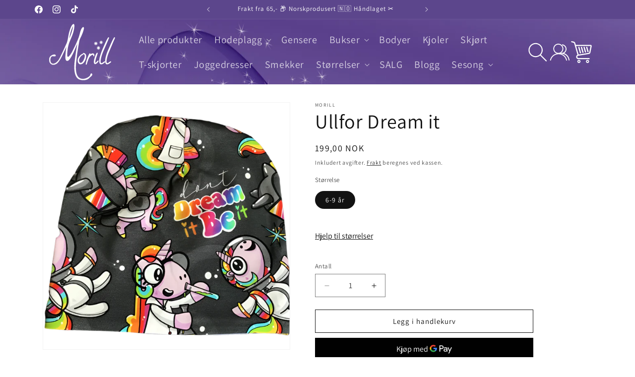

--- FILE ---
content_type: text/html; charset=utf-8
request_url: https://morill.no/products/ullfor_dream_it
body_size: 40137
content:
<!doctype html>
<html class="js" lang="nb">
  <head>
    <meta charset="utf-8">
    <meta http-equiv="X-UA-Compatible" content="IE=edge">
    <meta name="viewport" content="width=device-width,initial-scale=1">
    <meta name="theme-color" content="">
    <link rel="canonical" href="https://morill.no/products/ullfor_dream_it"><link rel="preconnect" href="https://fonts.shopifycdn.com" crossorigin><title>
      Ullfor Dream it
 &ndash; Morill</title>

    
      <meta name="description" content="Ullfor Dream it: &quot;Ull-lue med motivet &#39;Dream it&#39; og mykt ullfor. Perfekt for små drømmere som trenger stil og varme. Gjør dagen magisk – kjøp i dag!&quot;">
    

    

<meta property="og:site_name" content="Morill">
<meta property="og:url" content="https://morill.no/products/ullfor_dream_it">
<meta property="og:title" content="Ullfor Dream it">
<meta property="og:type" content="product">
<meta property="og:description" content="Ullfor Dream it: &quot;Ull-lue med motivet &#39;Dream it&#39; og mykt ullfor. Perfekt for små drømmere som trenger stil og varme. Gjør dagen magisk – kjøp i dag!&quot;"><meta property="og:image" content="http://morill.no/cdn/shop/files/65161F05-A86B-4089-ADDA-A5CF05D13063.png?v=1742368835">
  <meta property="og:image:secure_url" content="https://morill.no/cdn/shop/files/65161F05-A86B-4089-ADDA-A5CF05D13063.png?v=1742368835">
  <meta property="og:image:width" content="800">
  <meta property="og:image:height" content="800"><meta property="og:price:amount" content="199,00">
  <meta property="og:price:currency" content="NOK"><meta name="twitter:card" content="summary_large_image">
<meta name="twitter:title" content="Ullfor Dream it">
<meta name="twitter:description" content="Ullfor Dream it: &quot;Ull-lue med motivet &#39;Dream it&#39; og mykt ullfor. Perfekt for små drømmere som trenger stil og varme. Gjør dagen magisk – kjøp i dag!&quot;">


    <script src="//morill.no/cdn/shop/t/8/assets/constants.js?v=132983761750457495441740593801" defer="defer"></script>
    <script src="//morill.no/cdn/shop/t/8/assets/pubsub.js?v=158357773527763999511740593801" defer="defer"></script>
    <script src="//morill.no/cdn/shop/t/8/assets/global.js?v=152862011079830610291740593801" defer="defer"></script>
    <script src="//morill.no/cdn/shop/t/8/assets/details-disclosure.js?v=13653116266235556501740593801" defer="defer"></script>
    <script src="//morill.no/cdn/shop/t/8/assets/details-modal.js?v=25581673532751508451740593801" defer="defer"></script>
    <script src="//morill.no/cdn/shop/t/8/assets/search-form.js?v=133129549252120666541740593801" defer="defer"></script><script src="//morill.no/cdn/shop/t/8/assets/animations.js?v=88693664871331136111740593801" defer="defer"></script><script>window.performance && window.performance.mark && window.performance.mark('shopify.content_for_header.start');</script><meta name="facebook-domain-verification" content="fnm4jz6153n2ck5p7aos2dfnv19tbi">
<meta name="google-site-verification" content="nfLtkOXbQb7j043JryWm_LHf6cOpMYzPgvvAb3cFajU">
<meta id="shopify-digital-wallet" name="shopify-digital-wallet" content="/61931553002/digital_wallets/dialog">
<meta name="shopify-checkout-api-token" content="6d78ec8ead681fd9c4d7bee51a66e7cb">
<link rel="alternate" type="application/json+oembed" href="https://morill.no/products/ullfor_dream_it.oembed">
<script async="async" src="/checkouts/internal/preloads.js?locale=nb-NO"></script>
<script id="apple-pay-shop-capabilities" type="application/json">{"shopId":61931553002,"countryCode":"NO","currencyCode":"NOK","merchantCapabilities":["supports3DS"],"merchantId":"gid:\/\/shopify\/Shop\/61931553002","merchantName":"Morill","requiredBillingContactFields":["postalAddress","email","phone"],"requiredShippingContactFields":["postalAddress","email","phone"],"shippingType":"shipping","supportedNetworks":["visa","masterCard"],"total":{"type":"pending","label":"Morill","amount":"1.00"},"shopifyPaymentsEnabled":true,"supportsSubscriptions":true}</script>
<script id="shopify-features" type="application/json">{"accessToken":"6d78ec8ead681fd9c4d7bee51a66e7cb","betas":["rich-media-storefront-analytics"],"domain":"morill.no","predictiveSearch":true,"shopId":61931553002,"locale":"nb"}</script>
<script>var Shopify = Shopify || {};
Shopify.shop = "elisabethhaa-2.myshopify.com";
Shopify.locale = "nb";
Shopify.currency = {"active":"NOK","rate":"1.0"};
Shopify.country = "NO";
Shopify.theme = {"name":"The New Dawn - Test av nye ting","id":140791480554,"schema_name":"Dawn","schema_version":"15.2.0","theme_store_id":887,"role":"main"};
Shopify.theme.handle = "null";
Shopify.theme.style = {"id":null,"handle":null};
Shopify.cdnHost = "morill.no/cdn";
Shopify.routes = Shopify.routes || {};
Shopify.routes.root = "/";</script>
<script type="module">!function(o){(o.Shopify=o.Shopify||{}).modules=!0}(window);</script>
<script>!function(o){function n(){var o=[];function n(){o.push(Array.prototype.slice.apply(arguments))}return n.q=o,n}var t=o.Shopify=o.Shopify||{};t.loadFeatures=n(),t.autoloadFeatures=n()}(window);</script>
<script id="shop-js-analytics" type="application/json">{"pageType":"product"}</script>
<script defer="defer" async type="module" src="//morill.no/cdn/shopifycloud/shop-js/modules/v2/client.init-shop-cart-sync_D-FyU_e2.nb.esm.js"></script>
<script defer="defer" async type="module" src="//morill.no/cdn/shopifycloud/shop-js/modules/v2/chunk.common_DfLraZy6.esm.js"></script>
<script type="module">
  await import("//morill.no/cdn/shopifycloud/shop-js/modules/v2/client.init-shop-cart-sync_D-FyU_e2.nb.esm.js");
await import("//morill.no/cdn/shopifycloud/shop-js/modules/v2/chunk.common_DfLraZy6.esm.js");

  window.Shopify.SignInWithShop?.initShopCartSync?.({"fedCMEnabled":true,"windoidEnabled":true});

</script>
<script id="__st">var __st={"a":61931553002,"offset":3600,"reqid":"f0736f62-9542-4694-908b-be78ca186324-1766096967","pageurl":"morill.no\/products\/ullfor_dream_it","u":"015d593f13ba","p":"product","rtyp":"product","rid":7527922532586};</script>
<script>window.ShopifyPaypalV4VisibilityTracking = true;</script>
<script id="captcha-bootstrap">!function(){'use strict';const t='contact',e='account',n='new_comment',o=[[t,t],['blogs',n],['comments',n],[t,'customer']],c=[[e,'customer_login'],[e,'guest_login'],[e,'recover_customer_password'],[e,'create_customer']],r=t=>t.map((([t,e])=>`form[action*='/${t}']:not([data-nocaptcha='true']) input[name='form_type'][value='${e}']`)).join(','),a=t=>()=>t?[...document.querySelectorAll(t)].map((t=>t.form)):[];function s(){const t=[...o],e=r(t);return a(e)}const i='password',u='form_key',d=['recaptcha-v3-token','g-recaptcha-response','h-captcha-response',i],f=()=>{try{return window.sessionStorage}catch{return}},m='__shopify_v',_=t=>t.elements[u];function p(t,e,n=!1){try{const o=window.sessionStorage,c=JSON.parse(o.getItem(e)),{data:r}=function(t){const{data:e,action:n}=t;return t[m]||n?{data:e,action:n}:{data:t,action:n}}(c);for(const[e,n]of Object.entries(r))t.elements[e]&&(t.elements[e].value=n);n&&o.removeItem(e)}catch(o){console.error('form repopulation failed',{error:o})}}const l='form_type',E='cptcha';function T(t){t.dataset[E]=!0}const w=window,h=w.document,L='Shopify',v='ce_forms',y='captcha';let A=!1;((t,e)=>{const n=(g='f06e6c50-85a8-45c8-87d0-21a2b65856fe',I='https://cdn.shopify.com/shopifycloud/storefront-forms-hcaptcha/ce_storefront_forms_captcha_hcaptcha.v1.5.2.iife.js',D={infoText:'Beskyttet av hCaptcha',privacyText:'Personvern',termsText:'Vilkår'},(t,e,n)=>{const o=w[L][v],c=o.bindForm;if(c)return c(t,g,e,D).then(n);var r;o.q.push([[t,g,e,D],n]),r=I,A||(h.body.append(Object.assign(h.createElement('script'),{id:'captcha-provider',async:!0,src:r})),A=!0)});var g,I,D;w[L]=w[L]||{},w[L][v]=w[L][v]||{},w[L][v].q=[],w[L][y]=w[L][y]||{},w[L][y].protect=function(t,e){n(t,void 0,e),T(t)},Object.freeze(w[L][y]),function(t,e,n,w,h,L){const[v,y,A,g]=function(t,e,n){const i=e?o:[],u=t?c:[],d=[...i,...u],f=r(d),m=r(i),_=r(d.filter((([t,e])=>n.includes(e))));return[a(f),a(m),a(_),s()]}(w,h,L),I=t=>{const e=t.target;return e instanceof HTMLFormElement?e:e&&e.form},D=t=>v().includes(t);t.addEventListener('submit',(t=>{const e=I(t);if(!e)return;const n=D(e)&&!e.dataset.hcaptchaBound&&!e.dataset.recaptchaBound,o=_(e),c=g().includes(e)&&(!o||!o.value);(n||c)&&t.preventDefault(),c&&!n&&(function(t){try{if(!f())return;!function(t){const e=f();if(!e)return;const n=_(t);if(!n)return;const o=n.value;o&&e.removeItem(o)}(t);const e=Array.from(Array(32),(()=>Math.random().toString(36)[2])).join('');!function(t,e){_(t)||t.append(Object.assign(document.createElement('input'),{type:'hidden',name:u})),t.elements[u].value=e}(t,e),function(t,e){const n=f();if(!n)return;const o=[...t.querySelectorAll(`input[type='${i}']`)].map((({name:t})=>t)),c=[...d,...o],r={};for(const[a,s]of new FormData(t).entries())c.includes(a)||(r[a]=s);n.setItem(e,JSON.stringify({[m]:1,action:t.action,data:r}))}(t,e)}catch(e){console.error('failed to persist form',e)}}(e),e.submit())}));const S=(t,e)=>{t&&!t.dataset[E]&&(n(t,e.some((e=>e===t))),T(t))};for(const o of['focusin','change'])t.addEventListener(o,(t=>{const e=I(t);D(e)&&S(e,y())}));const B=e.get('form_key'),M=e.get(l),P=B&&M;t.addEventListener('DOMContentLoaded',(()=>{const t=y();if(P)for(const e of t)e.elements[l].value===M&&p(e,B);[...new Set([...A(),...v().filter((t=>'true'===t.dataset.shopifyCaptcha))])].forEach((e=>S(e,t)))}))}(h,new URLSearchParams(w.location.search),n,t,e,['guest_login'])})(!0,!0)}();</script>
<script integrity="sha256-4kQ18oKyAcykRKYeNunJcIwy7WH5gtpwJnB7kiuLZ1E=" data-source-attribution="shopify.loadfeatures" defer="defer" src="//morill.no/cdn/shopifycloud/storefront/assets/storefront/load_feature-a0a9edcb.js" crossorigin="anonymous"></script>
<script data-source-attribution="shopify.dynamic_checkout.dynamic.init">var Shopify=Shopify||{};Shopify.PaymentButton=Shopify.PaymentButton||{isStorefrontPortableWallets:!0,init:function(){window.Shopify.PaymentButton.init=function(){};var t=document.createElement("script");t.src="https://morill.no/cdn/shopifycloud/portable-wallets/latest/portable-wallets.nb.js",t.type="module",document.head.appendChild(t)}};
</script>
<script data-source-attribution="shopify.dynamic_checkout.buyer_consent">
  function portableWalletsHideBuyerConsent(e){var t=document.getElementById("shopify-buyer-consent"),n=document.getElementById("shopify-subscription-policy-button");t&&n&&(t.classList.add("hidden"),t.setAttribute("aria-hidden","true"),n.removeEventListener("click",e))}function portableWalletsShowBuyerConsent(e){var t=document.getElementById("shopify-buyer-consent"),n=document.getElementById("shopify-subscription-policy-button");t&&n&&(t.classList.remove("hidden"),t.removeAttribute("aria-hidden"),n.addEventListener("click",e))}window.Shopify?.PaymentButton&&(window.Shopify.PaymentButton.hideBuyerConsent=portableWalletsHideBuyerConsent,window.Shopify.PaymentButton.showBuyerConsent=portableWalletsShowBuyerConsent);
</script>
<script>
  function portableWalletsCleanup(e){e&&e.src&&console.error("Failed to load portable wallets script "+e.src);var t=document.querySelectorAll("shopify-accelerated-checkout .shopify-payment-button__skeleton, shopify-accelerated-checkout-cart .wallet-cart-button__skeleton"),e=document.getElementById("shopify-buyer-consent");for(let e=0;e<t.length;e++)t[e].remove();e&&e.remove()}function portableWalletsNotLoadedAsModule(e){e instanceof ErrorEvent&&"string"==typeof e.message&&e.message.includes("import.meta")&&"string"==typeof e.filename&&e.filename.includes("portable-wallets")&&(window.removeEventListener("error",portableWalletsNotLoadedAsModule),window.Shopify.PaymentButton.failedToLoad=e,"loading"===document.readyState?document.addEventListener("DOMContentLoaded",window.Shopify.PaymentButton.init):window.Shopify.PaymentButton.init())}window.addEventListener("error",portableWalletsNotLoadedAsModule);
</script>

<script type="module" src="https://morill.no/cdn/shopifycloud/portable-wallets/latest/portable-wallets.nb.js" onError="portableWalletsCleanup(this)" crossorigin="anonymous"></script>
<script nomodule>
  document.addEventListener("DOMContentLoaded", portableWalletsCleanup);
</script>

<script id='scb4127' type='text/javascript' async='' src='https://morill.no/cdn/shopifycloud/privacy-banner/storefront-banner.js'></script><link id="shopify-accelerated-checkout-styles" rel="stylesheet" media="screen" href="https://morill.no/cdn/shopifycloud/portable-wallets/latest/accelerated-checkout-backwards-compat.css" crossorigin="anonymous">
<style id="shopify-accelerated-checkout-cart">
        #shopify-buyer-consent {
  margin-top: 1em;
  display: inline-block;
  width: 100%;
}

#shopify-buyer-consent.hidden {
  display: none;
}

#shopify-subscription-policy-button {
  background: none;
  border: none;
  padding: 0;
  text-decoration: underline;
  font-size: inherit;
  cursor: pointer;
}

#shopify-subscription-policy-button::before {
  box-shadow: none;
}

      </style>
<script id="sections-script" data-sections="header" defer="defer" src="//morill.no/cdn/shop/t/8/compiled_assets/scripts.js?1619"></script>
<script>window.performance && window.performance.mark && window.performance.mark('shopify.content_for_header.end');</script>


    <style data-shopify>
      @font-face {
  font-family: Assistant;
  font-weight: 400;
  font-style: normal;
  font-display: swap;
  src: url("//morill.no/cdn/fonts/assistant/assistant_n4.9120912a469cad1cc292572851508ca49d12e768.woff2") format("woff2"),
       url("//morill.no/cdn/fonts/assistant/assistant_n4.6e9875ce64e0fefcd3f4446b7ec9036b3ddd2985.woff") format("woff");
}

      @font-face {
  font-family: Assistant;
  font-weight: 700;
  font-style: normal;
  font-display: swap;
  src: url("//morill.no/cdn/fonts/assistant/assistant_n7.bf44452348ec8b8efa3aa3068825305886b1c83c.woff2") format("woff2"),
       url("//morill.no/cdn/fonts/assistant/assistant_n7.0c887fee83f6b3bda822f1150b912c72da0f7b64.woff") format("woff");
}

      
      
      @font-face {
  font-family: Assistant;
  font-weight: 400;
  font-style: normal;
  font-display: swap;
  src: url("//morill.no/cdn/fonts/assistant/assistant_n4.9120912a469cad1cc292572851508ca49d12e768.woff2") format("woff2"),
       url("//morill.no/cdn/fonts/assistant/assistant_n4.6e9875ce64e0fefcd3f4446b7ec9036b3ddd2985.woff") format("woff");
}


      
        :root,
        .color-scheme-1 {
          --color-background: 255,255,255;
        
          --gradient-background: #ffffff;
        

        

        --color-foreground: 18,18,18;
        --color-background-contrast: 191,191,191;
        --color-shadow: 18,18,18;
        --color-button: 18,18,18;
        --color-button-text: 255,255,255;
        --color-secondary-button: 255,255,255;
        --color-secondary-button-text: 18,18,18;
        --color-link: 18,18,18;
        --color-badge-foreground: 18,18,18;
        --color-badge-background: 255,255,255;
        --color-badge-border: 18,18,18;
        --payment-terms-background-color: rgb(255 255 255);
      }
      
        
        .color-scheme-2 {
          --color-background: 236,233,242;
        
          --gradient-background: #ece9f2;
        

        

        --color-foreground: 18,18,18;
        --color-background-contrast: 167,153,195;
        --color-shadow: 18,18,18;
        --color-button: 18,18,18;
        --color-button-text: 243,243,243;
        --color-secondary-button: 236,233,242;
        --color-secondary-button-text: 18,18,18;
        --color-link: 18,18,18;
        --color-badge-foreground: 18,18,18;
        --color-badge-background: 236,233,242;
        --color-badge-border: 18,18,18;
        --payment-terms-background-color: rgb(236 233 242);
      }
      
        
        .color-scheme-3 {
          --color-background: 36,40,51;
        
          --gradient-background: #242833;
        

        

        --color-foreground: 255,255,255;
        --color-background-contrast: 47,52,66;
        --color-shadow: 18,18,18;
        --color-button: 255,255,255;
        --color-button-text: 0,0,0;
        --color-secondary-button: 36,40,51;
        --color-secondary-button-text: 255,255,255;
        --color-link: 255,255,255;
        --color-badge-foreground: 255,255,255;
        --color-badge-background: 36,40,51;
        --color-badge-border: 255,255,255;
        --payment-terms-background-color: rgb(36 40 51);
      }
      
        
        .color-scheme-4 {
          --color-background: 18,18,18;
        
          --gradient-background: #121212;
        

        

        --color-foreground: 255,255,255;
        --color-background-contrast: 146,146,146;
        --color-shadow: 18,18,18;
        --color-button: 255,255,255;
        --color-button-text: 18,18,18;
        --color-secondary-button: 18,18,18;
        --color-secondary-button-text: 255,255,255;
        --color-link: 255,255,255;
        --color-badge-foreground: 255,255,255;
        --color-badge-background: 18,18,18;
        --color-badge-border: 255,255,255;
        --payment-terms-background-color: rgb(18 18 18);
      }
      
        
        .color-scheme-5 {
          --color-background: 102,80,151;
        
          --gradient-background: linear-gradient(180deg, rgba(120, 99, 166, 1) 68%, rgba(255, 255, 255, 1) 97%);
        

        

        --color-foreground: 255,255,255;
        --color-background-contrast: 46,36,68;
        --color-shadow: 18,18,18;
        --color-button: 255,255,255;
        --color-button-text: 51,79,180;
        --color-secondary-button: 102,80,151;
        --color-secondary-button-text: 255,255,255;
        --color-link: 255,255,255;
        --color-badge-foreground: 255,255,255;
        --color-badge-background: 102,80,151;
        --color-badge-border: 255,255,255;
        --payment-terms-background-color: rgb(102 80 151);
      }
      
        
        .color-scheme-74ead40f-76ea-446e-a669-9e7122f34956 {
          --color-background: 255,255,255;
        
          --gradient-background: linear-gradient(180deg, rgba(255, 255, 255, 0), rgba(255, 255, 255, 1) 10%, rgba(255, 255, 255, 1) 90%, rgba(255, 255, 255, 0) 100%);
        

        

        --color-foreground: 18,18,18;
        --color-background-contrast: 191,191,191;
        --color-shadow: 18,18,18;
        --color-button: 18,18,18;
        --color-button-text: 255,255,255;
        --color-secondary-button: 255,255,255;
        --color-secondary-button-text: 18,18,18;
        --color-link: 18,18,18;
        --color-badge-foreground: 18,18,18;
        --color-badge-background: 255,255,255;
        --color-badge-border: 18,18,18;
        --payment-terms-background-color: rgb(255 255 255);
      }
      
        
        .color-scheme-ce61e706-9b8e-4770-a175-ea2b2a75c32c {
          --color-background: 92,70,140;
        
          --gradient-background: #5c468c;
        

        

        --color-foreground: 255,255,255;
        --color-background-contrast: 36,28,55;
        --color-shadow: 18,18,18;
        --color-button: 18,18,18;
        --color-button-text: 255,255,255;
        --color-secondary-button: 92,70,140;
        --color-secondary-button-text: 18,18,18;
        --color-link: 18,18,18;
        --color-badge-foreground: 255,255,255;
        --color-badge-background: 92,70,140;
        --color-badge-border: 255,255,255;
        --payment-terms-background-color: rgb(92 70 140);
      }
      

      body, .color-scheme-1, .color-scheme-2, .color-scheme-3, .color-scheme-4, .color-scheme-5, .color-scheme-74ead40f-76ea-446e-a669-9e7122f34956, .color-scheme-ce61e706-9b8e-4770-a175-ea2b2a75c32c {
        color: rgba(var(--color-foreground), 0.75);
        background-color: rgb(var(--color-background));
      }

      :root {
        --font-body-family: Assistant, sans-serif;
        --font-body-style: normal;
        --font-body-weight: 400;
        --font-body-weight-bold: 700;

        --font-heading-family: Assistant, sans-serif;
        --font-heading-style: normal;
        --font-heading-weight: 400;

        --font-body-scale: 1.0;
        --font-heading-scale: 1.0;

        --media-padding: px;
        --media-border-opacity: 0.05;
        --media-border-width: 1px;
        --media-radius: 0px;
        --media-shadow-opacity: 0.0;
        --media-shadow-horizontal-offset: 0px;
        --media-shadow-vertical-offset: 0px;
        --media-shadow-blur-radius: 0px;
        --media-shadow-visible: 0;

        --page-width: 120rem;
        --page-width-margin: 0rem;

        --product-card-image-padding: 0.0rem;
        --product-card-corner-radius: 0.0rem;
        --product-card-text-alignment: left;
        --product-card-border-width: 0.0rem;
        --product-card-border-opacity: 0.0;
        --product-card-shadow-opacity: 0.1;
        --product-card-shadow-visible: 1;
        --product-card-shadow-horizontal-offset: 0.0rem;
        --product-card-shadow-vertical-offset: 0.0rem;
        --product-card-shadow-blur-radius: 0.0rem;

        --collection-card-image-padding: 0.0rem;
        --collection-card-corner-radius: 0.0rem;
        --collection-card-text-alignment: left;
        --collection-card-border-width: 0.0rem;
        --collection-card-border-opacity: 0.0;
        --collection-card-shadow-opacity: 0.1;
        --collection-card-shadow-visible: 1;
        --collection-card-shadow-horizontal-offset: 0.0rem;
        --collection-card-shadow-vertical-offset: 0.0rem;
        --collection-card-shadow-blur-radius: 0.0rem;

        --blog-card-image-padding: 0.0rem;
        --blog-card-corner-radius: 0.0rem;
        --blog-card-text-alignment: left;
        --blog-card-border-width: 0.0rem;
        --blog-card-border-opacity: 0.0;
        --blog-card-shadow-opacity: 0.1;
        --blog-card-shadow-visible: 1;
        --blog-card-shadow-horizontal-offset: 0.0rem;
        --blog-card-shadow-vertical-offset: 0.0rem;
        --blog-card-shadow-blur-radius: 0.0rem;

        --badge-corner-radius: 4.0rem;

        --popup-border-width: 1px;
        --popup-border-opacity: 0.1;
        --popup-corner-radius: 0px;
        --popup-shadow-opacity: 0.0;
        --popup-shadow-horizontal-offset: 0px;
        --popup-shadow-vertical-offset: 0px;
        --popup-shadow-blur-radius: 0px;

        --drawer-border-width: 1px;
        --drawer-border-opacity: 0.1;
        --drawer-shadow-opacity: 0.0;
        --drawer-shadow-horizontal-offset: 0px;
        --drawer-shadow-vertical-offset: 0px;
        --drawer-shadow-blur-radius: 0px;

        --spacing-sections-desktop: 0px;
        --spacing-sections-mobile: 0px;

        --grid-desktop-vertical-spacing: 8px;
        --grid-desktop-horizontal-spacing: 8px;
        --grid-mobile-vertical-spacing: 4px;
        --grid-mobile-horizontal-spacing: 4px;

        --text-boxes-border-opacity: 0.0;
        --text-boxes-border-width: 0px;
        --text-boxes-radius: 0px;
        --text-boxes-shadow-opacity: 0.0;
        --text-boxes-shadow-visible: 0;
        --text-boxes-shadow-horizontal-offset: 0px;
        --text-boxes-shadow-vertical-offset: 0px;
        --text-boxes-shadow-blur-radius: 0px;

        --buttons-radius: 0px;
        --buttons-radius-outset: 0px;
        --buttons-border-width: 1px;
        --buttons-border-opacity: 1.0;
        --buttons-shadow-opacity: 0.0;
        --buttons-shadow-visible: 0;
        --buttons-shadow-horizontal-offset: 0px;
        --buttons-shadow-vertical-offset: 0px;
        --buttons-shadow-blur-radius: 0px;
        --buttons-border-offset: 0px;

        --inputs-radius: 0px;
        --inputs-border-width: 1px;
        --inputs-border-opacity: 0.55;
        --inputs-shadow-opacity: 0.0;
        --inputs-shadow-horizontal-offset: 0px;
        --inputs-margin-offset: 0px;
        --inputs-shadow-vertical-offset: 0px;
        --inputs-shadow-blur-radius: 0px;
        --inputs-radius-outset: 0px;

        --variant-pills-radius: 40px;
        --variant-pills-border-width: 1px;
        --variant-pills-border-opacity: 0.55;
        --variant-pills-shadow-opacity: 0.0;
        --variant-pills-shadow-horizontal-offset: 0px;
        --variant-pills-shadow-vertical-offset: 0px;
        --variant-pills-shadow-blur-radius: 0px;

        /* background image size */
        --bgurl: url('https://morill.no/cdn/shop/files/bakgrunn_v2_flip.png?v=1641235029&width=1920');
        --bgw: 1920;
        --bgh: 720;
        
        --bgscale: clamp(400px, 100vh, 700px) / var(--bgh);
        
        /*--pbgw: calc(var(--bgw) * var(--bgscale));*/
        --pbgh: calc(var(--bgh) * var(--bgscale));
        
        /*--bgLeftOverflow: calc((var(--pbgw) - 100vw) / 2);*/
        --bgTopOverflow: calc((var(--pbgh) - clamp(400px, 100vh, 700px)) / 2);
      }

      *,
      *::before,
      *::after {
        box-sizing: inherit;
      }

      html {
        box-sizing: border-box;
        font-size: calc(var(--font-body-scale) * 62.5%);
        height: 100%;
      }

      body {
        display: grid;
        grid-template-rows: auto auto 1fr auto;
        grid-template-columns: 100%;
        min-height: 100%;
        margin: 0;
        font-size: 1.5rem;
        letter-spacing: 0.06rem;
        line-height: calc(1 + 0.8 / var(--font-body-scale));
        font-family: var(--font-body-family);
        font-style: var(--font-body-style);
        font-weight: var(--font-body-weight);
        /*test*/
       /* background: #fff var(--bgurl) no-repeat center top;
        background-size: 100%;*/
      }

      @media screen and (min-width: 750px) {
        body {
          font-size: 1.6rem;
        }
      }
    </style>

    <link href="//morill.no/cdn/shop/t/8/assets/base.css?v=71330834534799112421743094948" rel="stylesheet" type="text/css" media="all" />
    <link rel="stylesheet" href="//morill.no/cdn/shop/t/8/assets/component-cart-items.css?v=123238115697927560811740593801" media="print" onload="this.media='all'">
      <link rel="preload" as="font" href="//morill.no/cdn/fonts/assistant/assistant_n4.9120912a469cad1cc292572851508ca49d12e768.woff2" type="font/woff2" crossorigin>
      

      <link rel="preload" as="font" href="//morill.no/cdn/fonts/assistant/assistant_n4.9120912a469cad1cc292572851508ca49d12e768.woff2" type="font/woff2" crossorigin>
      
<link
        rel="stylesheet"
        href="//morill.no/cdn/shop/t/8/assets/component-predictive-search.css?v=118923337488134913561740593801"
        media="print"
        onload="this.media='all'"
      ><script>
      if (Shopify.designMode) {
        document.documentElement.classList.add('shopify-design-mode');
      }
    </script>
  <script src="https://cdn.shopify.com/extensions/555461c8-adf6-4bad-bbb3-86b51aaaebf6/forms-2277/assets/shopify-forms-loader.js" type="text/javascript" defer="defer"></script>
<script src="https://cdn.shopify.com/extensions/019b0289-a7b2-75c4-bc89-75da59821462/avada-app-75/assets/air-reviews.js" type="text/javascript" defer="defer"></script>
<script src="https://cdn.shopify.com/extensions/019b0289-a7b2-75c4-bc89-75da59821462/avada-app-75/assets/air-reviews-block.js" type="text/javascript" defer="defer"></script>
<link href="https://monorail-edge.shopifysvc.com" rel="dns-prefetch">
<script>(function(){if ("sendBeacon" in navigator && "performance" in window) {try {var session_token_from_headers = performance.getEntriesByType('navigation')[0].serverTiming.find(x => x.name == '_s').description;} catch {var session_token_from_headers = undefined;}var session_cookie_matches = document.cookie.match(/_shopify_s=([^;]*)/);var session_token_from_cookie = session_cookie_matches && session_cookie_matches.length === 2 ? session_cookie_matches[1] : "";var session_token = session_token_from_headers || session_token_from_cookie || "";function handle_abandonment_event(e) {var entries = performance.getEntries().filter(function(entry) {return /monorail-edge.shopifysvc.com/.test(entry.name);});if (!window.abandonment_tracked && entries.length === 0) {window.abandonment_tracked = true;var currentMs = Date.now();var navigation_start = performance.timing.navigationStart;var payload = {shop_id: 61931553002,url: window.location.href,navigation_start,duration: currentMs - navigation_start,session_token,page_type: "product"};window.navigator.sendBeacon("https://monorail-edge.shopifysvc.com/v1/produce", JSON.stringify({schema_id: "online_store_buyer_site_abandonment/1.1",payload: payload,metadata: {event_created_at_ms: currentMs,event_sent_at_ms: currentMs}}));}}window.addEventListener('pagehide', handle_abandonment_event);}}());</script>
<script id="web-pixels-manager-setup">(function e(e,d,r,n,o){if(void 0===o&&(o={}),!Boolean(null===(a=null===(i=window.Shopify)||void 0===i?void 0:i.analytics)||void 0===a?void 0:a.replayQueue)){var i,a;window.Shopify=window.Shopify||{};var t=window.Shopify;t.analytics=t.analytics||{};var s=t.analytics;s.replayQueue=[],s.publish=function(e,d,r){return s.replayQueue.push([e,d,r]),!0};try{self.performance.mark("wpm:start")}catch(e){}var l=function(){var e={modern:/Edge?\/(1{2}[4-9]|1[2-9]\d|[2-9]\d{2}|\d{4,})\.\d+(\.\d+|)|Firefox\/(1{2}[4-9]|1[2-9]\d|[2-9]\d{2}|\d{4,})\.\d+(\.\d+|)|Chrom(ium|e)\/(9{2}|\d{3,})\.\d+(\.\d+|)|(Maci|X1{2}).+ Version\/(15\.\d+|(1[6-9]|[2-9]\d|\d{3,})\.\d+)([,.]\d+|)( \(\w+\)|)( Mobile\/\w+|) Safari\/|Chrome.+OPR\/(9{2}|\d{3,})\.\d+\.\d+|(CPU[ +]OS|iPhone[ +]OS|CPU[ +]iPhone|CPU IPhone OS|CPU iPad OS)[ +]+(15[._]\d+|(1[6-9]|[2-9]\d|\d{3,})[._]\d+)([._]\d+|)|Android:?[ /-](13[3-9]|1[4-9]\d|[2-9]\d{2}|\d{4,})(\.\d+|)(\.\d+|)|Android.+Firefox\/(13[5-9]|1[4-9]\d|[2-9]\d{2}|\d{4,})\.\d+(\.\d+|)|Android.+Chrom(ium|e)\/(13[3-9]|1[4-9]\d|[2-9]\d{2}|\d{4,})\.\d+(\.\d+|)|SamsungBrowser\/([2-9]\d|\d{3,})\.\d+/,legacy:/Edge?\/(1[6-9]|[2-9]\d|\d{3,})\.\d+(\.\d+|)|Firefox\/(5[4-9]|[6-9]\d|\d{3,})\.\d+(\.\d+|)|Chrom(ium|e)\/(5[1-9]|[6-9]\d|\d{3,})\.\d+(\.\d+|)([\d.]+$|.*Safari\/(?![\d.]+ Edge\/[\d.]+$))|(Maci|X1{2}).+ Version\/(10\.\d+|(1[1-9]|[2-9]\d|\d{3,})\.\d+)([,.]\d+|)( \(\w+\)|)( Mobile\/\w+|) Safari\/|Chrome.+OPR\/(3[89]|[4-9]\d|\d{3,})\.\d+\.\d+|(CPU[ +]OS|iPhone[ +]OS|CPU[ +]iPhone|CPU IPhone OS|CPU iPad OS)[ +]+(10[._]\d+|(1[1-9]|[2-9]\d|\d{3,})[._]\d+)([._]\d+|)|Android:?[ /-](13[3-9]|1[4-9]\d|[2-9]\d{2}|\d{4,})(\.\d+|)(\.\d+|)|Mobile Safari.+OPR\/([89]\d|\d{3,})\.\d+\.\d+|Android.+Firefox\/(13[5-9]|1[4-9]\d|[2-9]\d{2}|\d{4,})\.\d+(\.\d+|)|Android.+Chrom(ium|e)\/(13[3-9]|1[4-9]\d|[2-9]\d{2}|\d{4,})\.\d+(\.\d+|)|Android.+(UC? ?Browser|UCWEB|U3)[ /]?(15\.([5-9]|\d{2,})|(1[6-9]|[2-9]\d|\d{3,})\.\d+)\.\d+|SamsungBrowser\/(5\.\d+|([6-9]|\d{2,})\.\d+)|Android.+MQ{2}Browser\/(14(\.(9|\d{2,})|)|(1[5-9]|[2-9]\d|\d{3,})(\.\d+|))(\.\d+|)|K[Aa][Ii]OS\/(3\.\d+|([4-9]|\d{2,})\.\d+)(\.\d+|)/},d=e.modern,r=e.legacy,n=navigator.userAgent;return n.match(d)?"modern":n.match(r)?"legacy":"unknown"}(),u="modern"===l?"modern":"legacy",c=(null!=n?n:{modern:"",legacy:""})[u],f=function(e){return[e.baseUrl,"/wpm","/b",e.hashVersion,"modern"===e.buildTarget?"m":"l",".js"].join("")}({baseUrl:d,hashVersion:r,buildTarget:u}),m=function(e){var d=e.version,r=e.bundleTarget,n=e.surface,o=e.pageUrl,i=e.monorailEndpoint;return{emit:function(e){var a=e.status,t=e.errorMsg,s=(new Date).getTime(),l=JSON.stringify({metadata:{event_sent_at_ms:s},events:[{schema_id:"web_pixels_manager_load/3.1",payload:{version:d,bundle_target:r,page_url:o,status:a,surface:n,error_msg:t},metadata:{event_created_at_ms:s}}]});if(!i)return console&&console.warn&&console.warn("[Web Pixels Manager] No Monorail endpoint provided, skipping logging."),!1;try{return self.navigator.sendBeacon.bind(self.navigator)(i,l)}catch(e){}var u=new XMLHttpRequest;try{return u.open("POST",i,!0),u.setRequestHeader("Content-Type","text/plain"),u.send(l),!0}catch(e){return console&&console.warn&&console.warn("[Web Pixels Manager] Got an unhandled error while logging to Monorail."),!1}}}}({version:r,bundleTarget:l,surface:e.surface,pageUrl:self.location.href,monorailEndpoint:e.monorailEndpoint});try{o.browserTarget=l,function(e){var d=e.src,r=e.async,n=void 0===r||r,o=e.onload,i=e.onerror,a=e.sri,t=e.scriptDataAttributes,s=void 0===t?{}:t,l=document.createElement("script"),u=document.querySelector("head"),c=document.querySelector("body");if(l.async=n,l.src=d,a&&(l.integrity=a,l.crossOrigin="anonymous"),s)for(var f in s)if(Object.prototype.hasOwnProperty.call(s,f))try{l.dataset[f]=s[f]}catch(e){}if(o&&l.addEventListener("load",o),i&&l.addEventListener("error",i),u)u.appendChild(l);else{if(!c)throw new Error("Did not find a head or body element to append the script");c.appendChild(l)}}({src:f,async:!0,onload:function(){if(!function(){var e,d;return Boolean(null===(d=null===(e=window.Shopify)||void 0===e?void 0:e.analytics)||void 0===d?void 0:d.initialized)}()){var d=window.webPixelsManager.init(e)||void 0;if(d){var r=window.Shopify.analytics;r.replayQueue.forEach((function(e){var r=e[0],n=e[1],o=e[2];d.publishCustomEvent(r,n,o)})),r.replayQueue=[],r.publish=d.publishCustomEvent,r.visitor=d.visitor,r.initialized=!0}}},onerror:function(){return m.emit({status:"failed",errorMsg:"".concat(f," has failed to load")})},sri:function(e){var d=/^sha384-[A-Za-z0-9+/=]+$/;return"string"==typeof e&&d.test(e)}(c)?c:"",scriptDataAttributes:o}),m.emit({status:"loading"})}catch(e){m.emit({status:"failed",errorMsg:(null==e?void 0:e.message)||"Unknown error"})}}})({shopId: 61931553002,storefrontBaseUrl: "https://morill.no",extensionsBaseUrl: "https://extensions.shopifycdn.com/cdn/shopifycloud/web-pixels-manager",monorailEndpoint: "https://monorail-edge.shopifysvc.com/unstable/produce_batch",surface: "storefront-renderer",enabledBetaFlags: ["2dca8a86"],webPixelsConfigList: [{"id":"319815914","configuration":"{\"config\":\"{\\\"pixel_id\\\":\\\"G-P0M794K2K8\\\",\\\"target_country\\\":\\\"NO\\\",\\\"gtag_events\\\":[{\\\"type\\\":\\\"begin_checkout\\\",\\\"action_label\\\":[\\\"G-P0M794K2K8\\\",\\\"AW-11565886658\\\/pGPKCLLBjYsaEMLZhYsr\\\"]},{\\\"type\\\":\\\"search\\\",\\\"action_label\\\":[\\\"G-P0M794K2K8\\\",\\\"AW-11565886658\\\/zQVcCKzBjYsaEMLZhYsr\\\"]},{\\\"type\\\":\\\"view_item\\\",\\\"action_label\\\":[\\\"G-P0M794K2K8\\\",\\\"AW-11565886658\\\/ALNYCKnBjYsaEMLZhYsr\\\",\\\"MC-16FB7SVR37\\\"]},{\\\"type\\\":\\\"purchase\\\",\\\"action_label\\\":[\\\"G-P0M794K2K8\\\",\\\"AW-11565886658\\\/xDzgCKvAjYsaEMLZhYsr\\\",\\\"MC-16FB7SVR37\\\"]},{\\\"type\\\":\\\"page_view\\\",\\\"action_label\\\":[\\\"G-P0M794K2K8\\\",\\\"AW-11565886658\\\/ZRz3CK7AjYsaEMLZhYsr\\\",\\\"MC-16FB7SVR37\\\"]},{\\\"type\\\":\\\"add_payment_info\\\",\\\"action_label\\\":[\\\"G-P0M794K2K8\\\",\\\"AW-11565886658\\\/_F0KCLXBjYsaEMLZhYsr\\\"]},{\\\"type\\\":\\\"add_to_cart\\\",\\\"action_label\\\":[\\\"G-P0M794K2K8\\\",\\\"AW-11565886658\\\/p7XxCK_BjYsaEMLZhYsr\\\"]}],\\\"enable_monitoring_mode\\\":false}\"}","eventPayloadVersion":"v1","runtimeContext":"OPEN","scriptVersion":"b2a88bafab3e21179ed38636efcd8a93","type":"APP","apiClientId":1780363,"privacyPurposes":[],"dataSharingAdjustments":{"protectedCustomerApprovalScopes":["read_customer_address","read_customer_email","read_customer_name","read_customer_personal_data","read_customer_phone"]}},{"id":"110493930","configuration":"{\"pixel_id\":\"377821880201502\",\"pixel_type\":\"facebook_pixel\",\"metaapp_system_user_token\":\"-\"}","eventPayloadVersion":"v1","runtimeContext":"OPEN","scriptVersion":"ca16bc87fe92b6042fbaa3acc2fbdaa6","type":"APP","apiClientId":2329312,"privacyPurposes":["ANALYTICS","MARKETING","SALE_OF_DATA"],"dataSharingAdjustments":{"protectedCustomerApprovalScopes":["read_customer_address","read_customer_email","read_customer_name","read_customer_personal_data","read_customer_phone"]}},{"id":"34865386","eventPayloadVersion":"1","runtimeContext":"LAX","scriptVersion":"1","type":"CUSTOM","privacyPurposes":[],"name":"Google Tag Manager"},{"id":"shopify-app-pixel","configuration":"{}","eventPayloadVersion":"v1","runtimeContext":"STRICT","scriptVersion":"0450","apiClientId":"shopify-pixel","type":"APP","privacyPurposes":["ANALYTICS","MARKETING"]},{"id":"shopify-custom-pixel","eventPayloadVersion":"v1","runtimeContext":"LAX","scriptVersion":"0450","apiClientId":"shopify-pixel","type":"CUSTOM","privacyPurposes":["ANALYTICS","MARKETING"]}],isMerchantRequest: false,initData: {"shop":{"name":"Morill","paymentSettings":{"currencyCode":"NOK"},"myshopifyDomain":"elisabethhaa-2.myshopify.com","countryCode":"NO","storefrontUrl":"https:\/\/morill.no"},"customer":null,"cart":null,"checkout":null,"productVariants":[{"price":{"amount":199.0,"currencyCode":"NOK"},"product":{"title":"Ullfor Dream it","vendor":"Morill","id":"7527922532586","untranslatedTitle":"Ullfor Dream it","url":"\/products\/ullfor_dream_it","type":"Lue med ullfor"},"id":"42290895126762","image":{"src":"\/\/morill.no\/cdn\/shop\/files\/65161F05-A86B-4089-ADDA-A5CF05D13063.png?v=1742368835"},"sku":null,"title":"6-9 år","untranslatedTitle":"6-9 år"}],"purchasingCompany":null},},"https://morill.no/cdn","1e0b1122w61c904dfpc855754am2b403ea2",{"modern":"","legacy":""},{"shopId":"61931553002","storefrontBaseUrl":"https:\/\/morill.no","extensionBaseUrl":"https:\/\/extensions.shopifycdn.com\/cdn\/shopifycloud\/web-pixels-manager","surface":"storefront-renderer","enabledBetaFlags":"[\"2dca8a86\"]","isMerchantRequest":"false","hashVersion":"1e0b1122w61c904dfpc855754am2b403ea2","publish":"custom","events":"[[\"page_viewed\",{}],[\"product_viewed\",{\"productVariant\":{\"price\":{\"amount\":199.0,\"currencyCode\":\"NOK\"},\"product\":{\"title\":\"Ullfor Dream it\",\"vendor\":\"Morill\",\"id\":\"7527922532586\",\"untranslatedTitle\":\"Ullfor Dream it\",\"url\":\"\/products\/ullfor_dream_it\",\"type\":\"Lue med ullfor\"},\"id\":\"42290895126762\",\"image\":{\"src\":\"\/\/morill.no\/cdn\/shop\/files\/65161F05-A86B-4089-ADDA-A5CF05D13063.png?v=1742368835\"},\"sku\":null,\"title\":\"6-9 år\",\"untranslatedTitle\":\"6-9 år\"}}]]"});</script><script>
  window.ShopifyAnalytics = window.ShopifyAnalytics || {};
  window.ShopifyAnalytics.meta = window.ShopifyAnalytics.meta || {};
  window.ShopifyAnalytics.meta.currency = 'NOK';
  var meta = {"product":{"id":7527922532586,"gid":"gid:\/\/shopify\/Product\/7527922532586","vendor":"Morill","type":"Lue med ullfor","variants":[{"id":42290895126762,"price":19900,"name":"Ullfor Dream it - 6-9 år","public_title":"6-9 år","sku":null}],"remote":false},"page":{"pageType":"product","resourceType":"product","resourceId":7527922532586}};
  for (var attr in meta) {
    window.ShopifyAnalytics.meta[attr] = meta[attr];
  }
</script>
<script class="analytics">
  (function () {
    var customDocumentWrite = function(content) {
      var jquery = null;

      if (window.jQuery) {
        jquery = window.jQuery;
      } else if (window.Checkout && window.Checkout.$) {
        jquery = window.Checkout.$;
      }

      if (jquery) {
        jquery('body').append(content);
      }
    };

    var hasLoggedConversion = function(token) {
      if (token) {
        return document.cookie.indexOf('loggedConversion=' + token) !== -1;
      }
      return false;
    }

    var setCookieIfConversion = function(token) {
      if (token) {
        var twoMonthsFromNow = new Date(Date.now());
        twoMonthsFromNow.setMonth(twoMonthsFromNow.getMonth() + 2);

        document.cookie = 'loggedConversion=' + token + '; expires=' + twoMonthsFromNow;
      }
    }

    var trekkie = window.ShopifyAnalytics.lib = window.trekkie = window.trekkie || [];
    if (trekkie.integrations) {
      return;
    }
    trekkie.methods = [
      'identify',
      'page',
      'ready',
      'track',
      'trackForm',
      'trackLink'
    ];
    trekkie.factory = function(method) {
      return function() {
        var args = Array.prototype.slice.call(arguments);
        args.unshift(method);
        trekkie.push(args);
        return trekkie;
      };
    };
    for (var i = 0; i < trekkie.methods.length; i++) {
      var key = trekkie.methods[i];
      trekkie[key] = trekkie.factory(key);
    }
    trekkie.load = function(config) {
      trekkie.config = config || {};
      trekkie.config.initialDocumentCookie = document.cookie;
      var first = document.getElementsByTagName('script')[0];
      var script = document.createElement('script');
      script.type = 'text/javascript';
      script.onerror = function(e) {
        var scriptFallback = document.createElement('script');
        scriptFallback.type = 'text/javascript';
        scriptFallback.onerror = function(error) {
                var Monorail = {
      produce: function produce(monorailDomain, schemaId, payload) {
        var currentMs = new Date().getTime();
        var event = {
          schema_id: schemaId,
          payload: payload,
          metadata: {
            event_created_at_ms: currentMs,
            event_sent_at_ms: currentMs
          }
        };
        return Monorail.sendRequest("https://" + monorailDomain + "/v1/produce", JSON.stringify(event));
      },
      sendRequest: function sendRequest(endpointUrl, payload) {
        // Try the sendBeacon API
        if (window && window.navigator && typeof window.navigator.sendBeacon === 'function' && typeof window.Blob === 'function' && !Monorail.isIos12()) {
          var blobData = new window.Blob([payload], {
            type: 'text/plain'
          });

          if (window.navigator.sendBeacon(endpointUrl, blobData)) {
            return true;
          } // sendBeacon was not successful

        } // XHR beacon

        var xhr = new XMLHttpRequest();

        try {
          xhr.open('POST', endpointUrl);
          xhr.setRequestHeader('Content-Type', 'text/plain');
          xhr.send(payload);
        } catch (e) {
          console.log(e);
        }

        return false;
      },
      isIos12: function isIos12() {
        return window.navigator.userAgent.lastIndexOf('iPhone; CPU iPhone OS 12_') !== -1 || window.navigator.userAgent.lastIndexOf('iPad; CPU OS 12_') !== -1;
      }
    };
    Monorail.produce('monorail-edge.shopifysvc.com',
      'trekkie_storefront_load_errors/1.1',
      {shop_id: 61931553002,
      theme_id: 140791480554,
      app_name: "storefront",
      context_url: window.location.href,
      source_url: "//morill.no/cdn/s/trekkie.storefront.4b0d51228c8d1703f19d66468963c9de55bf59b0.min.js"});

        };
        scriptFallback.async = true;
        scriptFallback.src = '//morill.no/cdn/s/trekkie.storefront.4b0d51228c8d1703f19d66468963c9de55bf59b0.min.js';
        first.parentNode.insertBefore(scriptFallback, first);
      };
      script.async = true;
      script.src = '//morill.no/cdn/s/trekkie.storefront.4b0d51228c8d1703f19d66468963c9de55bf59b0.min.js';
      first.parentNode.insertBefore(script, first);
    };
    trekkie.load(
      {"Trekkie":{"appName":"storefront","development":false,"defaultAttributes":{"shopId":61931553002,"isMerchantRequest":null,"themeId":140791480554,"themeCityHash":"3544365249580271137","contentLanguage":"nb","currency":"NOK","eventMetadataId":"45b099aa-6c5d-4398-bd3d-4ef5c89f0051"},"isServerSideCookieWritingEnabled":true,"monorailRegion":"shop_domain","enabledBetaFlags":["65f19447"]},"Session Attribution":{},"S2S":{"facebookCapiEnabled":true,"source":"trekkie-storefront-renderer","apiClientId":580111}}
    );

    var loaded = false;
    trekkie.ready(function() {
      if (loaded) return;
      loaded = true;

      window.ShopifyAnalytics.lib = window.trekkie;

      var originalDocumentWrite = document.write;
      document.write = customDocumentWrite;
      try { window.ShopifyAnalytics.merchantGoogleAnalytics.call(this); } catch(error) {};
      document.write = originalDocumentWrite;

      window.ShopifyAnalytics.lib.page(null,{"pageType":"product","resourceType":"product","resourceId":7527922532586,"shopifyEmitted":true});

      var match = window.location.pathname.match(/checkouts\/(.+)\/(thank_you|post_purchase)/)
      var token = match? match[1]: undefined;
      if (!hasLoggedConversion(token)) {
        setCookieIfConversion(token);
        window.ShopifyAnalytics.lib.track("Viewed Product",{"currency":"NOK","variantId":42290895126762,"productId":7527922532586,"productGid":"gid:\/\/shopify\/Product\/7527922532586","name":"Ullfor Dream it - 6-9 år","price":"199.00","sku":null,"brand":"Morill","variant":"6-9 år","category":"Lue med ullfor","nonInteraction":true,"remote":false},undefined,undefined,{"shopifyEmitted":true});
      window.ShopifyAnalytics.lib.track("monorail:\/\/trekkie_storefront_viewed_product\/1.1",{"currency":"NOK","variantId":42290895126762,"productId":7527922532586,"productGid":"gid:\/\/shopify\/Product\/7527922532586","name":"Ullfor Dream it - 6-9 år","price":"199.00","sku":null,"brand":"Morill","variant":"6-9 år","category":"Lue med ullfor","nonInteraction":true,"remote":false,"referer":"https:\/\/morill.no\/products\/ullfor_dream_it"});
      }
    });


        var eventsListenerScript = document.createElement('script');
        eventsListenerScript.async = true;
        eventsListenerScript.src = "//morill.no/cdn/shopifycloud/storefront/assets/shop_events_listener-3da45d37.js";
        document.getElementsByTagName('head')[0].appendChild(eventsListenerScript);

})();</script>
<script
  defer
  src="https://morill.no/cdn/shopifycloud/perf-kit/shopify-perf-kit-2.1.2.min.js"
  data-application="storefront-renderer"
  data-shop-id="61931553002"
  data-render-region="gcp-us-central1"
  data-page-type="product"
  data-theme-instance-id="140791480554"
  data-theme-name="Dawn"
  data-theme-version="15.2.0"
  data-monorail-region="shop_domain"
  data-resource-timing-sampling-rate="10"
  data-shs="true"
  data-shs-beacon="true"
  data-shs-export-with-fetch="true"
  data-shs-logs-sample-rate="1"
  data-shs-beacon-endpoint="https://morill.no/api/collect"
></script>
</head>

  <body class="gradient animate--hover-default background-image ">
    <a class="skip-to-content-link button visually-hidden" href="#MainContent">
      Gå videre til innholdet
    </a><!-- BEGIN sections: header-group -->
<div id="shopify-section-sections--17542128107754__announcement-bar" class="shopify-section shopify-section-group-header-group announcement-bar-section"><link href="//morill.no/cdn/shop/t/8/assets/component-slideshow.css?v=17933591812325749411740593801" rel="stylesheet" type="text/css" media="all" />
<link href="//morill.no/cdn/shop/t/8/assets/component-slider.css?v=132581538897919112871741465292" rel="stylesheet" type="text/css" media="all" />

  <link href="//morill.no/cdn/shop/t/8/assets/component-list-social.css?v=35792976012981934991740593801" rel="stylesheet" type="text/css" media="all" />


<div
  class="utility-bar color-scheme-ce61e706-9b8e-4770-a175-ea2b2a75c32c gradient utility-bar--bottom-border"
  
>
  <div class="page-width utility-bar__grid utility-bar__grid--3-col">

<ul class="list-unstyled list-social" role="list"><li class="list-social__item">
      <a href="https://www.facebook.com/Morill.barn" class="link list-social__link">
        <span class="svg-wrapper"><svg class="icon icon-facebook" viewBox="0 0 20 20"><path fill="currentColor" d="M18 10.049C18 5.603 14.419 2 10 2s-8 3.603-8 8.049C2 14.067 4.925 17.396 8.75 18v-5.624H6.719v-2.328h2.03V8.275c0-2.017 1.195-3.132 3.023-3.132.874 0 1.79.158 1.79.158v1.98h-1.009c-.994 0-1.303.621-1.303 1.258v1.51h2.219l-.355 2.326H11.25V18c3.825-.604 6.75-3.933 6.75-7.951"/></svg>
</span>
        <span class="visually-hidden">Facebook</span>
      </a>
    </li><li class="list-social__item">
      <a href="https://www.instagram.com/morill_barn/" class="link list-social__link">
        <span class="svg-wrapper"><svg class="icon icon-instagram" viewBox="0 0 20 20"><path fill="currentColor" fill-rule="evenodd" d="M13.23 3.492c-.84-.037-1.096-.046-3.23-.046-2.144 0-2.39.01-3.238.055-.776.027-1.195.164-1.487.273a2.4 2.4 0 0 0-.912.593 2.5 2.5 0 0 0-.602.922c-.11.282-.238.702-.274 1.486-.046.84-.046 1.095-.046 3.23s.01 2.39.046 3.229c.004.51.097 1.016.274 1.495.145.365.319.639.602.913.282.282.538.456.92.602.474.176.974.268 1.479.273.848.046 1.103.046 3.238.046s2.39-.01 3.23-.046c.784-.036 1.203-.164 1.486-.273.374-.146.648-.329.921-.602.283-.283.447-.548.602-.922.177-.476.27-.979.274-1.486.037-.84.046-1.095.046-3.23s-.01-2.39-.055-3.229c-.027-.784-.164-1.204-.274-1.495a2.4 2.4 0 0 0-.593-.913 2.6 2.6 0 0 0-.92-.602c-.284-.11-.703-.237-1.488-.273ZM6.697 2.05c.857-.036 1.131-.045 3.302-.045a63 63 0 0 1 3.302.045c.664.014 1.321.14 1.943.374a4 4 0 0 1 1.414.922c.41.397.728.88.93 1.414.23.622.354 1.279.365 1.942C18 7.56 18 7.824 18 10.005c0 2.17-.01 2.444-.046 3.292-.036.858-.173 1.442-.374 1.943-.2.53-.474.976-.92 1.423a3.9 3.9 0 0 1-1.415.922c-.51.191-1.095.337-1.943.374-.857.036-1.122.045-3.302.045-2.171 0-2.445-.009-3.302-.055-.849-.027-1.432-.164-1.943-.364a4.15 4.15 0 0 1-1.414-.922 4.1 4.1 0 0 1-.93-1.423c-.183-.51-.329-1.085-.365-1.943C2.009 12.45 2 12.167 2 10.004c0-2.161 0-2.435.055-3.302.027-.848.164-1.432.365-1.942a4.4 4.4 0 0 1 .92-1.414 4.2 4.2 0 0 1 1.415-.93c.51-.183 1.094-.33 1.943-.366Zm.427 4.806a4.105 4.105 0 1 1 5.805 5.805 4.105 4.105 0 0 1-5.805-5.805m1.882 5.371a2.668 2.668 0 1 0 2.042-4.93 2.668 2.668 0 0 0-2.042 4.93m5.922-5.942a.958.958 0 1 1-1.355-1.355.958.958 0 0 1 1.355 1.355" clip-rule="evenodd"/></svg>
</span>
        <span class="visually-hidden">Instagram</span>
      </a>
    </li><li class="list-social__item">
      <a href="https://tiktoc.com/@morill_barn" class="link list-social__link">
        <span class="svg-wrapper"><svg class="icon icon-tiktok" viewBox="0 0 20 20"><path fill="currentColor" d="M10.511 1.705h2.74s-.157 3.51 3.795 3.768v2.711s-2.114.129-3.796-1.158l.028 5.606A5.073 5.073 0 1 1 8.213 7.56h.708v2.785a2.298 2.298 0 1 0 1.618 2.205z"/></svg>
</span>
        <span class="visually-hidden">TikTok</span>
      </a>
    </li></ul>
<slideshow-component
        class="announcement-bar"
        role="region"
        aria-roledescription="Karusell"
        aria-label="Kunngjøringslinje"
      >
        <div class="announcement-bar-slider slider-buttons">
          <button
            type="button"
            class="slider-button slider-button--prev"
            name="previous"
            aria-label="Forrige kunngjøring"
            aria-controls="Slider-sections--17542128107754__announcement-bar"
          >
            <span class="svg-wrapper"><svg class="icon icon-caret" viewBox="0 0 10 6"><path fill="currentColor" fill-rule="evenodd" d="M9.354.646a.5.5 0 0 0-.708 0L5 4.293 1.354.646a.5.5 0 0 0-.708.708l4 4a.5.5 0 0 0 .708 0l4-4a.5.5 0 0 0 0-.708" clip-rule="evenodd"/></svg>
</span>
          </button>
          <div
            class="grid grid--1-col slider slider--everywhere"
            id="Slider-sections--17542128107754__announcement-bar"
            aria-live="polite"
            aria-atomic="true"
            data-autoplay="true"
            data-speed="5"
          ><div
                class="slideshow__slide slider__slide grid__item grid--1-col"
                id="Slide-sections--17542128107754__announcement-bar-1"
                
                role="group"
                aria-roledescription="Kunngjøring"
                aria-label="1 av 2"
                tabindex="-1"
              >
                <div
                  class="announcement-bar__announcement"
                  role="region"
                  aria-label="Kunngjøring"
                  
                ><p class="announcement-bar__message h5">
                      <span>100% Norsk nettbutikk, alt er håndlaget i norge.</span></p></div>
              </div><div
                class="slideshow__slide slider__slide grid__item grid--1-col"
                id="Slide-sections--17542128107754__announcement-bar-2"
                
                role="group"
                aria-roledescription="Kunngjøring"
                aria-label="2 av 2"
                tabindex="-1"
              >
                <div
                  class="announcement-bar__announcement"
                  role="region"
                  aria-label="Kunngjøring"
                  
                ><p class="announcement-bar__message h5">
                      <span>Frakt fra 65,- 📦 Norskprodusert 🇳🇴 Håndlaget  ✂️</span></p></div>
              </div></div>
          <button
            type="button"
            class="slider-button slider-button--next"
            name="next"
            aria-label="Neste kunngjøring"
            aria-controls="Slider-sections--17542128107754__announcement-bar"
          >
            <span class="svg-wrapper"><svg class="icon icon-caret" viewBox="0 0 10 6"><path fill="currentColor" fill-rule="evenodd" d="M9.354.646a.5.5 0 0 0-.708 0L5 4.293 1.354.646a.5.5 0 0 0-.708.708l4 4a.5.5 0 0 0 .708 0l4-4a.5.5 0 0 0 0-.708" clip-rule="evenodd"/></svg>
</span>
          </button>
        </div>
      </slideshow-component><div class="localization-wrapper">
</div>
  </div>
</div>


</div><div id="shopify-section-sections--17542128107754__header" class="shopify-section shopify-section-group-header-group section-header"><link rel="stylesheet" href="//morill.no/cdn/shop/t/8/assets/component-list-menu.css?v=151968516119678728991740593801" media="print" onload="this.media='all'">
<link rel="stylesheet" href="//morill.no/cdn/shop/t/8/assets/component-search.css?v=165164710990765432851740593801" media="print" onload="this.media='all'">
<link rel="stylesheet" href="//morill.no/cdn/shop/t/8/assets/component-menu-drawer.css?v=61085708094527041421740595501" media="print" onload="this.media='all'">
<link rel="stylesheet" href="//morill.no/cdn/shop/t/8/assets/component-cart-notification.css?v=54116361853792938221740593801" media="print" onload="this.media='all'"><link rel="stylesheet" href="//morill.no/cdn/shop/t/8/assets/component-price.css?v=70172745017360139101740593801" media="print" onload="this.media='all'"><style>
  header-drawer {
    justify-self: start;
    margin-left: -1.2rem;
  }@media screen and (min-width: 990px) {
      header-drawer {
        display: none;
      }
    }.menu-drawer-container {
    display: flex;
  }

  .list-menu {
    list-style: none;
    padding: 0;
    margin: 0;
  }

  .list-menu--inline {
    display: inline-flex;
    flex-wrap: wrap;
  }

  summary.list-menu__item {
    padding-right: 2.7rem;
  }

  .list-menu__item {
    display: flex;
    align-items: center;
    line-height: calc(1 + 0.3 / var(--font-body-scale));
  }

  .list-menu__item--link {
    text-decoration: none;
    padding-bottom: 1rem;
    padding-top: 1rem;
    line-height: calc(1 + 0.8 / var(--font-body-scale));
  }

  @media screen and (min-width: 750px) {
    .list-menu__item--link {
      padding-bottom: 0.5rem;
      padding-top: 0.5rem;
    }
  }
</style><style data-shopify>.header {
    padding: 0px 3rem 0px 3rem;
  }

  .section-header {
    position: sticky; /* This is for fixing a Safari z-index issue. PR #2147 */
    margin-bottom: 0px;
  }

  @media screen and (min-width: 750px) {
    .section-header {
      margin-bottom: 0px;
    }
  }

  @media screen and (min-width: 990px) {
    .header {
      padding-top: 0px;
      padding-bottom: 0px;
    }
  }</style><script src="//morill.no/cdn/shop/t/8/assets/cart-notification.js?v=133508293167896966491740593801" defer="defer"></script><sticky-header data-sticky-type="on-scroll-up" class="header-wrapper color-scheme-5 gradient"><header class="header header--middle-left header--mobile-center page-width header--has-menu header--has-social header--has-account">

<header-drawer data-breakpoint="tablet">
  <details id="Details-menu-drawer-container" class="menu-drawer-container">
    <summary
      class="header__icon header__icon--menu header__icon--summary link focus-inset"
      aria-label="Meny"
    >
      <span><svg xmlns="http://www.w3.org/2000/svg" fill="none" class="icon icon-hamburger" viewBox="0 0 18 16"><path fill="currentColor" d="M1 .5a.5.5 0 1 0 0 1h15.71a.5.5 0 0 0 0-1zM.5 8a.5.5 0 0 1 .5-.5h15.71a.5.5 0 0 1 0 1H1A.5.5 0 0 1 .5 8m0 7a.5.5 0 0 1 .5-.5h15.71a.5.5 0 0 1 0 1H1a.5.5 0 0 1-.5-.5"/></svg>
<svg xmlns="http://www.w3.org/2000/svg" fill="none" class="icon icon-close" viewBox="0 0 18 17"><path fill="currentColor" d="M.865 15.978a.5.5 0 0 0 .707.707l7.433-7.431 7.579 7.282a.501.501 0 0 0 .846-.37.5.5 0 0 0-.153-.351L9.712 8.546l7.417-7.416a.5.5 0 1 0-.707-.708L8.991 7.853 1.413.573a.5.5 0 1 0-.693.72l7.563 7.268z"/></svg>
</span>
    </summary>
    <div id="menu-drawer" class="gradient menu-drawer motion-reduce color-scheme-1">
      <div class="menu-drawer__inner-container">
        <div class="menu-drawer__navigation-container">
          <nav class="menu-drawer__navigation">
            <ul class="menu-drawer__menu has-submenu list-menu" role="list"><li><a
                      id="HeaderDrawer-alle-produkter"
                      href="/collections/all"
                      class="menu-drawer__menu-item list-menu__item link link--text focus-inset"
                      
                    >
                      Alle produkter
                    </a></li><li><details id="Details-menu-drawer-menu-item-2">
                      <summary
                        id="HeaderDrawer-hodeplagg"
                        class="menu-drawer__menu-item list-menu__item link link--text focus-inset"
                      >
                        Hodeplagg
                        <span class="svg-wrapper"><svg xmlns="http://www.w3.org/2000/svg" fill="none" class="icon icon-arrow" viewBox="0 0 14 10"><path fill="currentColor" fill-rule="evenodd" d="M8.537.808a.5.5 0 0 1 .817-.162l4 4a.5.5 0 0 1 0 .708l-4 4a.5.5 0 1 1-.708-.708L11.793 5.5H1a.5.5 0 0 1 0-1h10.793L8.646 1.354a.5.5 0 0 1-.109-.546" clip-rule="evenodd"/></svg>
</span>
                        <span class="svg-wrapper"><svg class="icon icon-caret" viewBox="0 0 10 6"><path fill="currentColor" fill-rule="evenodd" d="M9.354.646a.5.5 0 0 0-.708 0L5 4.293 1.354.646a.5.5 0 0 0-.708.708l4 4a.5.5 0 0 0 .708 0l4-4a.5.5 0 0 0 0-.708" clip-rule="evenodd"/></svg>
</span>
                      </summary>
                      <div
                        id="link-hodeplagg"
                        class="menu-drawer__submenu has-submenu gradient motion-reduce"
                        tabindex="-1"
                      >
                        <div class="menu-drawer__inner-submenu">
                          <button class="menu-drawer__close-button link link--text focus-inset" aria-expanded="true">
                            <span class="svg-wrapper"><svg xmlns="http://www.w3.org/2000/svg" fill="none" class="icon icon-arrow" viewBox="0 0 14 10"><path fill="currentColor" fill-rule="evenodd" d="M8.537.808a.5.5 0 0 1 .817-.162l4 4a.5.5 0 0 1 0 .708l-4 4a.5.5 0 1 1-.708-.708L11.793 5.5H1a.5.5 0 0 1 0-1h10.793L8.646 1.354a.5.5 0 0 1-.109-.546" clip-rule="evenodd"/></svg>
</span>
                            Hodeplagg
                          </button>
                          <ul class="menu-drawer__menu list-menu" role="list" tabindex="-1"><li><a
                                    id="HeaderDrawer-hodeplagg-luer"
                                    href="/collections/luer"
                                    class="menu-drawer__menu-item link link--text list-menu__item focus-inset"
                                    
                                  >
                                    Luer
                                  </a></li><li><a
                                    id="HeaderDrawer-hodeplagg-luer-med-ullfor"
                                    href="/collections/luer-med-ullfor"
                                    class="menu-drawer__menu-item link link--text list-menu__item focus-inset"
                                    
                                  >
                                    Luer med ullfor
                                  </a></li><li><a
                                    id="HeaderDrawer-hodeplagg-panneband"
                                    href="/collections/panneband"
                                    class="menu-drawer__menu-item link link--text list-menu__item focus-inset"
                                    
                                  >
                                    Pannebånd
                                  </a></li><li><details id="Details-menu-drawer-hodeplagg-knytteluer">
                                    <summary
                                      id="HeaderDrawer-hodeplagg-knytteluer"
                                      class="menu-drawer__menu-item link link--text list-menu__item focus-inset"
                                    >
                                      Knytteluer
                                      <span class="svg-wrapper"><svg xmlns="http://www.w3.org/2000/svg" fill="none" class="icon icon-arrow" viewBox="0 0 14 10"><path fill="currentColor" fill-rule="evenodd" d="M8.537.808a.5.5 0 0 1 .817-.162l4 4a.5.5 0 0 1 0 .708l-4 4a.5.5 0 1 1-.708-.708L11.793 5.5H1a.5.5 0 0 1 0-1h10.793L8.646 1.354a.5.5 0 0 1-.109-.546" clip-rule="evenodd"/></svg>
</span>
                                      <span class="svg-wrapper"><svg class="icon icon-caret" viewBox="0 0 10 6"><path fill="currentColor" fill-rule="evenodd" d="M9.354.646a.5.5 0 0 0-.708 0L5 4.293 1.354.646a.5.5 0 0 0-.708.708l4 4a.5.5 0 0 0 .708 0l4-4a.5.5 0 0 0 0-.708" clip-rule="evenodd"/></svg>
</span>
                                    </summary>
                                    <div
                                      id="childlink-knytteluer"
                                      class="menu-drawer__submenu has-submenu gradient motion-reduce"
                                    >
                                      <button
                                        class="menu-drawer__close-button link link--text focus-inset"
                                        aria-expanded="true"
                                      >
                                        <span class="svg-wrapper"><svg xmlns="http://www.w3.org/2000/svg" fill="none" class="icon icon-arrow" viewBox="0 0 14 10"><path fill="currentColor" fill-rule="evenodd" d="M8.537.808a.5.5 0 0 1 .817-.162l4 4a.5.5 0 0 1 0 .708l-4 4a.5.5 0 1 1-.708-.708L11.793 5.5H1a.5.5 0 0 1 0-1h10.793L8.646 1.354a.5.5 0 0 1-.109-.546" clip-rule="evenodd"/></svg>
</span>
                                        Knytteluer
                                      </button>
                                      <ul
                                        class="menu-drawer__menu list-menu"
                                        role="list"
                                        tabindex="-1"
                                      ><li>
                                            <a
                                              id="HeaderDrawer-hodeplagg-knytteluer-med-bomullsfor"
                                              href="/collections/knyttelue-med-bomullfor"
                                              class="menu-drawer__menu-item link link--text list-menu__item focus-inset"
                                              
                                            >
                                              Med bomullsfor
                                            </a>
                                          </li><li>
                                            <a
                                              id="HeaderDrawer-hodeplagg-knytteluer-med-pels-fleece"
                                              href="/collections/knyttelue-med-pels-fleece"
                                              class="menu-drawer__menu-item link link--text list-menu__item focus-inset"
                                              
                                            >
                                              Med pels/fleece
                                            </a>
                                          </li><li>
                                            <a
                                              id="HeaderDrawer-hodeplagg-knytteluer-med-ullfor"
                                              href="/collections/knyttelue-med-ullfor"
                                              class="menu-drawer__menu-item link link--text list-menu__item focus-inset"
                                              
                                            >
                                              Med ullfor
                                            </a>
                                          </li><li>
                                            <a
                                              id="HeaderDrawer-hodeplagg-knytteluer-alle-knytteluer"
                                              href="/collections/alle-knytteluer"
                                              class="menu-drawer__menu-item link link--text list-menu__item focus-inset"
                                              
                                            >
                                              Alle Knytteluer
                                            </a>
                                          </li></ul>
                                    </div>
                                  </details></li><li><a
                                    id="HeaderDrawer-hodeplagg-halser-med-ullfor"
                                    href="/collections/halser"
                                    class="menu-drawer__menu-item link link--text list-menu__item focus-inset"
                                    
                                  >
                                    Halser med ullfor
                                  </a></li><li><a
                                    id="HeaderDrawer-hodeplagg-spisslue"
                                    href="/collections/spisslue"
                                    class="menu-drawer__menu-item link link--text list-menu__item focus-inset"
                                    
                                  >
                                    Spisslue
                                  </a></li><li><a
                                    id="HeaderDrawer-hodeplagg-alle-hodeplagg"
                                    href="/collections/alle-hodeplagg"
                                    class="menu-drawer__menu-item link link--text list-menu__item focus-inset"
                                    
                                  >
                                    Alle hodeplagg
                                  </a></li></ul>
                        </div>
                      </div>
                    </details></li><li><a
                      id="HeaderDrawer-gensere"
                      href="/collections/gensere"
                      class="menu-drawer__menu-item list-menu__item link link--text focus-inset"
                      
                    >
                      Gensere
                    </a></li><li><details id="Details-menu-drawer-menu-item-4">
                      <summary
                        id="HeaderDrawer-bukser"
                        class="menu-drawer__menu-item list-menu__item link link--text focus-inset"
                      >
                        Bukser
                        <span class="svg-wrapper"><svg xmlns="http://www.w3.org/2000/svg" fill="none" class="icon icon-arrow" viewBox="0 0 14 10"><path fill="currentColor" fill-rule="evenodd" d="M8.537.808a.5.5 0 0 1 .817-.162l4 4a.5.5 0 0 1 0 .708l-4 4a.5.5 0 1 1-.708-.708L11.793 5.5H1a.5.5 0 0 1 0-1h10.793L8.646 1.354a.5.5 0 0 1-.109-.546" clip-rule="evenodd"/></svg>
</span>
                        <span class="svg-wrapper"><svg class="icon icon-caret" viewBox="0 0 10 6"><path fill="currentColor" fill-rule="evenodd" d="M9.354.646a.5.5 0 0 0-.708 0L5 4.293 1.354.646a.5.5 0 0 0-.708.708l4 4a.5.5 0 0 0 .708 0l4-4a.5.5 0 0 0 0-.708" clip-rule="evenodd"/></svg>
</span>
                      </summary>
                      <div
                        id="link-bukser"
                        class="menu-drawer__submenu has-submenu gradient motion-reduce"
                        tabindex="-1"
                      >
                        <div class="menu-drawer__inner-submenu">
                          <button class="menu-drawer__close-button link link--text focus-inset" aria-expanded="true">
                            <span class="svg-wrapper"><svg xmlns="http://www.w3.org/2000/svg" fill="none" class="icon icon-arrow" viewBox="0 0 14 10"><path fill="currentColor" fill-rule="evenodd" d="M8.537.808a.5.5 0 0 1 .817-.162l4 4a.5.5 0 0 1 0 .708l-4 4a.5.5 0 1 1-.708-.708L11.793 5.5H1a.5.5 0 0 1 0-1h10.793L8.646 1.354a.5.5 0 0 1-.109-.546" clip-rule="evenodd"/></svg>
</span>
                            Bukser
                          </button>
                          <ul class="menu-drawer__menu list-menu" role="list" tabindex="-1"><li><a
                                    id="HeaderDrawer-bukser-bukser"
                                    href="/collections/bukser"
                                    class="menu-drawer__menu-item link link--text list-menu__item focus-inset"
                                    
                                  >
                                    Bukser
                                  </a></li><li><a
                                    id="HeaderDrawer-bukser-babybukser"
                                    href="/collections/babybukse"
                                    class="menu-drawer__menu-item link link--text list-menu__item focus-inset"
                                    
                                  >
                                    Babybukser
                                  </a></li><li><a
                                    id="HeaderDrawer-bukser-selebukser"
                                    href="/collections/selebukse"
                                    class="menu-drawer__menu-item link link--text list-menu__item focus-inset"
                                    
                                  >
                                    Selebukser
                                  </a></li><li><a
                                    id="HeaderDrawer-bukser-shorts"
                                    href="/collections/shorts"
                                    class="menu-drawer__menu-item link link--text list-menu__item focus-inset"
                                    
                                  >
                                    Shorts
                                  </a></li></ul>
                        </div>
                      </div>
                    </details></li><li><a
                      id="HeaderDrawer-bodyer"
                      href="/collections/bodyer"
                      class="menu-drawer__menu-item list-menu__item link link--text focus-inset"
                      
                    >
                      Bodyer
                    </a></li><li><a
                      id="HeaderDrawer-kjoler"
                      href="/collections/kjoler"
                      class="menu-drawer__menu-item list-menu__item link link--text focus-inset"
                      
                    >
                      Kjoler
                    </a></li><li><a
                      id="HeaderDrawer-skjort"
                      href="/collections/skjort"
                      class="menu-drawer__menu-item list-menu__item link link--text focus-inset"
                      
                    >
                      Skjørt
                    </a></li><li><a
                      id="HeaderDrawer-t-skjorter"
                      href="/collections/t-skjorter"
                      class="menu-drawer__menu-item list-menu__item link link--text focus-inset"
                      
                    >
                      T-skjorter
                    </a></li><li><a
                      id="HeaderDrawer-joggedresser"
                      href="/collections/joggedresser"
                      class="menu-drawer__menu-item list-menu__item link link--text focus-inset"
                      
                    >
                      Joggedresser
                    </a></li><li><a
                      id="HeaderDrawer-smekker"
                      href="/collections/smekker"
                      class="menu-drawer__menu-item list-menu__item link link--text focus-inset"
                      
                    >
                      Smekker
                    </a></li><li><details id="Details-menu-drawer-menu-item-11">
                      <summary
                        id="HeaderDrawer-storrelser"
                        class="menu-drawer__menu-item list-menu__item link link--text focus-inset"
                      >
                        Størrelser
                        <span class="svg-wrapper"><svg xmlns="http://www.w3.org/2000/svg" fill="none" class="icon icon-arrow" viewBox="0 0 14 10"><path fill="currentColor" fill-rule="evenodd" d="M8.537.808a.5.5 0 0 1 .817-.162l4 4a.5.5 0 0 1 0 .708l-4 4a.5.5 0 1 1-.708-.708L11.793 5.5H1a.5.5 0 0 1 0-1h10.793L8.646 1.354a.5.5 0 0 1-.109-.546" clip-rule="evenodd"/></svg>
</span>
                        <span class="svg-wrapper"><svg class="icon icon-caret" viewBox="0 0 10 6"><path fill="currentColor" fill-rule="evenodd" d="M9.354.646a.5.5 0 0 0-.708 0L5 4.293 1.354.646a.5.5 0 0 0-.708.708l4 4a.5.5 0 0 0 .708 0l4-4a.5.5 0 0 0 0-.708" clip-rule="evenodd"/></svg>
</span>
                      </summary>
                      <div
                        id="link-storrelser"
                        class="menu-drawer__submenu has-submenu gradient motion-reduce"
                        tabindex="-1"
                      >
                        <div class="menu-drawer__inner-submenu">
                          <button class="menu-drawer__close-button link link--text focus-inset" aria-expanded="true">
                            <span class="svg-wrapper"><svg xmlns="http://www.w3.org/2000/svg" fill="none" class="icon icon-arrow" viewBox="0 0 14 10"><path fill="currentColor" fill-rule="evenodd" d="M8.537.808a.5.5 0 0 1 .817-.162l4 4a.5.5 0 0 1 0 .708l-4 4a.5.5 0 1 1-.708-.708L11.793 5.5H1a.5.5 0 0 1 0-1h10.793L8.646 1.354a.5.5 0 0 1-.109-.546" clip-rule="evenodd"/></svg>
</span>
                            Størrelser
                          </button>
                          <ul class="menu-drawer__menu list-menu" role="list" tabindex="-1"><li><a
                                    id="HeaderDrawer-storrelser-50-56-cl"
                                    href="/collections/50-56"
                                    class="menu-drawer__menu-item link link--text list-menu__item focus-inset"
                                    
                                  >
                                    50/56 CL
                                  </a></li><li><a
                                    id="HeaderDrawer-storrelser-62-68-cl"
                                    href="/collections/62-68"
                                    class="menu-drawer__menu-item link link--text list-menu__item focus-inset"
                                    
                                  >
                                    62/68 CL
                                  </a></li><li><a
                                    id="HeaderDrawer-storrelser-74-80-cl"
                                    href="/collections/74-80"
                                    class="menu-drawer__menu-item link link--text list-menu__item focus-inset"
                                    
                                  >
                                    74/80 CL
                                  </a></li><li><a
                                    id="HeaderDrawer-storrelser-86-92-cl"
                                    href="/collections/86-92"
                                    class="menu-drawer__menu-item link link--text list-menu__item focus-inset"
                                    
                                  >
                                    86/92 CL
                                  </a></li><li><a
                                    id="HeaderDrawer-storrelser-2-3-ar"
                                    href="/collections/2-3-ar"
                                    class="menu-drawer__menu-item link link--text list-menu__item focus-inset"
                                    
                                  >
                                    2/3 år
                                  </a></li><li><a
                                    id="HeaderDrawer-storrelser-4-5-ar"
                                    href="/collections/4-5-ar"
                                    class="menu-drawer__menu-item link link--text list-menu__item focus-inset"
                                    
                                  >
                                    4/5 år
                                  </a></li><li><a
                                    id="HeaderDrawer-storrelser-6-7-ar"
                                    href="/collections/6-7-ar"
                                    class="menu-drawer__menu-item link link--text list-menu__item focus-inset"
                                    
                                  >
                                    6/7 år
                                  </a></li><li><a
                                    id="HeaderDrawer-storrelser-8-9-ar"
                                    href="/collections/8-9-ar"
                                    class="menu-drawer__menu-item link link--text list-menu__item focus-inset"
                                    
                                  >
                                    8/9 år
                                  </a></li><li><a
                                    id="HeaderDrawer-storrelser-10-11-ar"
                                    href="/collections/10-11-ar"
                                    class="menu-drawer__menu-item link link--text list-menu__item focus-inset"
                                    
                                  >
                                    10/11 år
                                  </a></li><li><a
                                    id="HeaderDrawer-storrelser-informasjon-om-storrelser"
                                    href="/pages/storrelser"
                                    class="menu-drawer__menu-item link link--text list-menu__item focus-inset"
                                    
                                  >
                                    Informasjon om størrelser
                                  </a></li></ul>
                        </div>
                      </div>
                    </details></li><li><a
                      id="HeaderDrawer-salg"
                      href="/collections/salg"
                      class="menu-drawer__menu-item list-menu__item link link--text focus-inset"
                      
                    >
                      SALG
                    </a></li><li><a
                      id="HeaderDrawer-blogg"
                      href="/blogs/news"
                      class="menu-drawer__menu-item list-menu__item link link--text focus-inset"
                      
                    >
                      Blogg
                    </a></li><li><details id="Details-menu-drawer-menu-item-14">
                      <summary
                        id="HeaderDrawer-sesong"
                        class="menu-drawer__menu-item list-menu__item link link--text focus-inset"
                      >
                        Sesong
                        <span class="svg-wrapper"><svg xmlns="http://www.w3.org/2000/svg" fill="none" class="icon icon-arrow" viewBox="0 0 14 10"><path fill="currentColor" fill-rule="evenodd" d="M8.537.808a.5.5 0 0 1 .817-.162l4 4a.5.5 0 0 1 0 .708l-4 4a.5.5 0 1 1-.708-.708L11.793 5.5H1a.5.5 0 0 1 0-1h10.793L8.646 1.354a.5.5 0 0 1-.109-.546" clip-rule="evenodd"/></svg>
</span>
                        <span class="svg-wrapper"><svg class="icon icon-caret" viewBox="0 0 10 6"><path fill="currentColor" fill-rule="evenodd" d="M9.354.646a.5.5 0 0 0-.708 0L5 4.293 1.354.646a.5.5 0 0 0-.708.708l4 4a.5.5 0 0 0 .708 0l4-4a.5.5 0 0 0 0-.708" clip-rule="evenodd"/></svg>
</span>
                      </summary>
                      <div
                        id="link-sesong"
                        class="menu-drawer__submenu has-submenu gradient motion-reduce"
                        tabindex="-1"
                      >
                        <div class="menu-drawer__inner-submenu">
                          <button class="menu-drawer__close-button link link--text focus-inset" aria-expanded="true">
                            <span class="svg-wrapper"><svg xmlns="http://www.w3.org/2000/svg" fill="none" class="icon icon-arrow" viewBox="0 0 14 10"><path fill="currentColor" fill-rule="evenodd" d="M8.537.808a.5.5 0 0 1 .817-.162l4 4a.5.5 0 0 1 0 .708l-4 4a.5.5 0 1 1-.708-.708L11.793 5.5H1a.5.5 0 0 1 0-1h10.793L8.646 1.354a.5.5 0 0 1-.109-.546" clip-rule="evenodd"/></svg>
</span>
                            Sesong
                          </button>
                          <ul class="menu-drawer__menu list-menu" role="list" tabindex="-1"><li><a
                                    id="HeaderDrawer-sesong-paske"
                                    href="/collections/kampanje"
                                    class="menu-drawer__menu-item link link--text list-menu__item focus-inset"
                                    
                                  >
                                    Påske
                                  </a></li><li><a
                                    id="HeaderDrawer-sesong-sommer"
                                    href="/collections/sommerklaer"
                                    class="menu-drawer__menu-item link link--text list-menu__item focus-inset"
                                    
                                  >
                                    Sommer
                                  </a></li><li><a
                                    id="HeaderDrawer-sesong-jul"
                                    href="/collections/jul"
                                    class="menu-drawer__menu-item link link--text list-menu__item focus-inset"
                                    
                                  >
                                    Jul
                                  </a></li><li><a
                                    id="HeaderDrawer-sesong-host"
                                    href="/collections/host"
                                    class="menu-drawer__menu-item link link--text list-menu__item focus-inset"
                                    
                                  >
                                    Høst
                                  </a></li><li><a
                                    id="HeaderDrawer-sesong-var"
                                    href="/collections/var"
                                    class="menu-drawer__menu-item link link--text list-menu__item focus-inset"
                                    
                                  >
                                    Vår
                                  </a></li></ul>
                        </div>
                      </div>
                    </details></li></ul>
          </nav>
          <div class="menu-drawer__utility-links"><a
                href="https://shopify.com/61931553002/account?locale=nb&region_country=NO"
                class="menu-drawer__account link focus-inset h5 medium-hide large-up-hide"
                rel="nofollow"
              ><account-icon><span class="svg-wrapper"><?xml version="1.0" encoding="utf-8"?>
<!-- Uploaded to: SVG Repo, www.svgrepo.com, Generator: SVG Repo Mixer Tools -->
<svg  aria-hidden="true" focusable="false" role="presentation" class="icon icon-account" viewBox="0 0 1024 1024" version="1.1" xmlns="http://www.w3.org/2000/svg">
	<path fill="currentColor" d="M962.4 1012.8s0 0.8 0 0h25.6-25.6zM704 338.4C704 195.2 588.8 78.4 445.6 78.4S187.2 195.2 187.2 338.4s116 260 258.4 260S704 481.6 704 338.4z m-472 0c0-118.4 96-214.4 213.6-214.4s213.6 96 213.6 214.4-96 214.4-213.6 214.4S232 456.8 232 338.4z" />
	<path fill="currentColor" d="M456.8 621.6c196.8 0 361.6 136 394.4 324h45.6C863.2 732 677.6 576.8 456 576.8c-221.6 0-406.4 155.2-440.8 368.8h45.6C96 756.8 260 621.6 456.8 621.6z" />
	<path fill="currentColor" d="M770.4 578.4l-24-8.8 20.8-14.4c65.6-46.4 104.8-122.4 103.2-202.4-1.6-128-102.4-232.8-228-241.6v47.2c100 8.8 180 92.8 180.8 194.4 0.8 52.8-19.2 102.4-56 140.8-36.8 37.6-86.4 59.2-139.2 60-24.8 0-50.4 0-75.2 1.6-15.2 1.6-41.6 0-54.4 9.6-1.6 0.8-3.2 0-4.8 0l-9.6 12c-0.8 1.6-2.4 3.2-4 4.8 0.8 1.6-0.8 16 0 17.6 12 4 71.2 0 156.8 2.4 179.2 1.6 326.4 160.8 340.8 338.4l47.2 3.2c-9.6-156-108-310.4-254.4-364.8z"  />
</svg></span></account-icon>Logg inn</a><div class="menu-drawer__localization header-localization">
</div><ul class="list list-social list-unstyled" role="list"><li class="list-social__item">
                  <a href="https://www.facebook.com/Morill.barn" class="list-social__link link">
                    <span class="svg-wrapper"><svg class="icon icon-facebook" viewBox="0 0 20 20"><path fill="currentColor" d="M18 10.049C18 5.603 14.419 2 10 2s-8 3.603-8 8.049C2 14.067 4.925 17.396 8.75 18v-5.624H6.719v-2.328h2.03V8.275c0-2.017 1.195-3.132 3.023-3.132.874 0 1.79.158 1.79.158v1.98h-1.009c-.994 0-1.303.621-1.303 1.258v1.51h2.219l-.355 2.326H11.25V18c3.825-.604 6.75-3.933 6.75-7.951"/></svg>
</span>
                    <span class="visually-hidden">Facebook</span>
                  </a>
                </li><li class="list-social__item">
                  <a href="https://www.instagram.com/morill_barn/" class="list-social__link link">
                    <span class="svg-wrapper"><svg class="icon icon-instagram" viewBox="0 0 20 20"><path fill="currentColor" fill-rule="evenodd" d="M13.23 3.492c-.84-.037-1.096-.046-3.23-.046-2.144 0-2.39.01-3.238.055-.776.027-1.195.164-1.487.273a2.4 2.4 0 0 0-.912.593 2.5 2.5 0 0 0-.602.922c-.11.282-.238.702-.274 1.486-.046.84-.046 1.095-.046 3.23s.01 2.39.046 3.229c.004.51.097 1.016.274 1.495.145.365.319.639.602.913.282.282.538.456.92.602.474.176.974.268 1.479.273.848.046 1.103.046 3.238.046s2.39-.01 3.23-.046c.784-.036 1.203-.164 1.486-.273.374-.146.648-.329.921-.602.283-.283.447-.548.602-.922.177-.476.27-.979.274-1.486.037-.84.046-1.095.046-3.23s-.01-2.39-.055-3.229c-.027-.784-.164-1.204-.274-1.495a2.4 2.4 0 0 0-.593-.913 2.6 2.6 0 0 0-.92-.602c-.284-.11-.703-.237-1.488-.273ZM6.697 2.05c.857-.036 1.131-.045 3.302-.045a63 63 0 0 1 3.302.045c.664.014 1.321.14 1.943.374a4 4 0 0 1 1.414.922c.41.397.728.88.93 1.414.23.622.354 1.279.365 1.942C18 7.56 18 7.824 18 10.005c0 2.17-.01 2.444-.046 3.292-.036.858-.173 1.442-.374 1.943-.2.53-.474.976-.92 1.423a3.9 3.9 0 0 1-1.415.922c-.51.191-1.095.337-1.943.374-.857.036-1.122.045-3.302.045-2.171 0-2.445-.009-3.302-.055-.849-.027-1.432-.164-1.943-.364a4.15 4.15 0 0 1-1.414-.922 4.1 4.1 0 0 1-.93-1.423c-.183-.51-.329-1.085-.365-1.943C2.009 12.45 2 12.167 2 10.004c0-2.161 0-2.435.055-3.302.027-.848.164-1.432.365-1.942a4.4 4.4 0 0 1 .92-1.414 4.2 4.2 0 0 1 1.415-.93c.51-.183 1.094-.33 1.943-.366Zm.427 4.806a4.105 4.105 0 1 1 5.805 5.805 4.105 4.105 0 0 1-5.805-5.805m1.882 5.371a2.668 2.668 0 1 0 2.042-4.93 2.668 2.668 0 0 0-2.042 4.93m5.922-5.942a.958.958 0 1 1-1.355-1.355.958.958 0 0 1 1.355 1.355" clip-rule="evenodd"/></svg>
</span>
                    <span class="visually-hidden">Instagram</span>
                  </a>
                </li><li class="list-social__item">
                  <a href="https://tiktoc.com/@morill_barn" class="list-social__link link">
                    <span class="svg-wrapper"><svg class="icon icon-tiktok" viewBox="0 0 20 20"><path fill="currentColor" d="M10.511 1.705h2.74s-.157 3.51 3.795 3.768v2.711s-2.114.129-3.796-1.158l.028 5.606A5.073 5.073 0 1 1 8.213 7.56h.708v2.785a2.298 2.298 0 1 0 1.618 2.205z"/></svg>
</span>
                    <span class="visually-hidden">TikTok</span>
                  </a>
                </li></ul>
          </div>
        </div>
      </div>
    </div>
  </details>
</header-drawer>
<a href="/" class="header__heading-link link link--text focus-inset"><div class="header__heading-logo-wrapper">
                
                <img src="//morill.no/cdn/shop/files/logo_hvit.png?v=1739987413&amp;width=600" alt="Morill" srcset="//morill.no/cdn/shop/files/logo_hvit.png?v=1739987413&amp;width=150 150w, //morill.no/cdn/shop/files/logo_hvit.png?v=1739987413&amp;width=225 225w, //morill.no/cdn/shop/files/logo_hvit.png?v=1739987413&amp;width=300 300w" width="150" height="115.5701754385965" loading="eager" class="header__heading-logo motion-reduce" sizes="(max-width: 300px) 50vw, 150px">
              </div></a>

<nav class="header__inline-menu">
  <ul class="list-menu list-menu--inline" role="list"><li><a
            id="HeaderMenu-alle-produkter"
            href="/collections/all"
            class="header__menu-item list-menu__item link link--text focus-inset"
            
          >
            <span
            >Alle produkter</span>
          </a></li><li><header-menu>
            <details id="Details-HeaderMenu-2">
              <summary
                id="HeaderMenu-hodeplagg"
                class="header__menu-item list-menu__item link focus-inset"
              >
                <span
                >Hodeplagg</span><svg class="icon icon-caret" viewBox="0 0 10 6"><path fill="currentColor" fill-rule="evenodd" d="M9.354.646a.5.5 0 0 0-.708 0L5 4.293 1.354.646a.5.5 0 0 0-.708.708l4 4a.5.5 0 0 0 .708 0l4-4a.5.5 0 0 0 0-.708" clip-rule="evenodd"/></svg>
</summary>
              <ul
                id="HeaderMenu-MenuList-2"
                class="header__submenu list-menu list-menu--disclosure color-scheme-1 gradient caption-large motion-reduce global-settings-popup"
                role="list"
                tabindex="-1"
              ><li><a
                        id="HeaderMenu-hodeplagg-luer"
                        href="/collections/luer"
                        class="header__menu-item list-menu__item link link--text focus-inset caption-large"
                        
                      >
                        Luer
                      </a></li><li><a
                        id="HeaderMenu-hodeplagg-luer-med-ullfor"
                        href="/collections/luer-med-ullfor"
                        class="header__menu-item list-menu__item link link--text focus-inset caption-large"
                        
                      >
                        Luer med ullfor
                      </a></li><li><a
                        id="HeaderMenu-hodeplagg-panneband"
                        href="/collections/panneband"
                        class="header__menu-item list-menu__item link link--text focus-inset caption-large"
                        
                      >
                        Pannebånd
                      </a></li><li><details id="Details-HeaderSubMenu-hodeplagg-knytteluer">
                        <summary
                          id="HeaderMenu-hodeplagg-knytteluer"
                          class="header__menu-item link link--text list-menu__item focus-inset caption-large"
                        >
                          <span>Knytteluer</span><svg class="icon icon-caret" viewBox="0 0 10 6"><path fill="currentColor" fill-rule="evenodd" d="M9.354.646a.5.5 0 0 0-.708 0L5 4.293 1.354.646a.5.5 0 0 0-.708.708l4 4a.5.5 0 0 0 .708 0l4-4a.5.5 0 0 0 0-.708" clip-rule="evenodd"/></svg>
</summary>
                        <ul
                          id="HeaderMenu-SubMenuList-hodeplagg-knytteluer-"
                          class="header__submenu list-menu motion-reduce"
                        ><li>
                              <a
                                id="HeaderMenu-hodeplagg-knytteluer-med-bomullsfor"
                                href="/collections/knyttelue-med-bomullfor"
                                class="header__menu-item list-menu__item link link--text focus-inset caption-large"
                                
                              >
                                Med bomullsfor
                              </a>
                            </li><li>
                              <a
                                id="HeaderMenu-hodeplagg-knytteluer-med-pels-fleece"
                                href="/collections/knyttelue-med-pels-fleece"
                                class="header__menu-item list-menu__item link link--text focus-inset caption-large"
                                
                              >
                                Med pels/fleece
                              </a>
                            </li><li>
                              <a
                                id="HeaderMenu-hodeplagg-knytteluer-med-ullfor"
                                href="/collections/knyttelue-med-ullfor"
                                class="header__menu-item list-menu__item link link--text focus-inset caption-large"
                                
                              >
                                Med ullfor
                              </a>
                            </li><li>
                              <a
                                id="HeaderMenu-hodeplagg-knytteluer-alle-knytteluer"
                                href="/collections/alle-knytteluer"
                                class="header__menu-item list-menu__item link link--text focus-inset caption-large"
                                
                              >
                                Alle Knytteluer
                              </a>
                            </li></ul>
                      </details></li><li><a
                        id="HeaderMenu-hodeplagg-halser-med-ullfor"
                        href="/collections/halser"
                        class="header__menu-item list-menu__item link link--text focus-inset caption-large"
                        
                      >
                        Halser med ullfor
                      </a></li><li><a
                        id="HeaderMenu-hodeplagg-spisslue"
                        href="/collections/spisslue"
                        class="header__menu-item list-menu__item link link--text focus-inset caption-large"
                        
                      >
                        Spisslue
                      </a></li><li><a
                        id="HeaderMenu-hodeplagg-alle-hodeplagg"
                        href="/collections/alle-hodeplagg"
                        class="header__menu-item list-menu__item link link--text focus-inset caption-large"
                        
                      >
                        Alle hodeplagg
                      </a></li></ul>
            </details>
          </header-menu></li><li><a
            id="HeaderMenu-gensere"
            href="/collections/gensere"
            class="header__menu-item list-menu__item link link--text focus-inset"
            
          >
            <span
            >Gensere</span>
          </a></li><li><header-menu>
            <details id="Details-HeaderMenu-4">
              <summary
                id="HeaderMenu-bukser"
                class="header__menu-item list-menu__item link focus-inset"
              >
                <span
                >Bukser</span><svg class="icon icon-caret" viewBox="0 0 10 6"><path fill="currentColor" fill-rule="evenodd" d="M9.354.646a.5.5 0 0 0-.708 0L5 4.293 1.354.646a.5.5 0 0 0-.708.708l4 4a.5.5 0 0 0 .708 0l4-4a.5.5 0 0 0 0-.708" clip-rule="evenodd"/></svg>
</summary>
              <ul
                id="HeaderMenu-MenuList-4"
                class="header__submenu list-menu list-menu--disclosure color-scheme-1 gradient caption-large motion-reduce global-settings-popup"
                role="list"
                tabindex="-1"
              ><li><a
                        id="HeaderMenu-bukser-bukser"
                        href="/collections/bukser"
                        class="header__menu-item list-menu__item link link--text focus-inset caption-large"
                        
                      >
                        Bukser
                      </a></li><li><a
                        id="HeaderMenu-bukser-babybukser"
                        href="/collections/babybukse"
                        class="header__menu-item list-menu__item link link--text focus-inset caption-large"
                        
                      >
                        Babybukser
                      </a></li><li><a
                        id="HeaderMenu-bukser-selebukser"
                        href="/collections/selebukse"
                        class="header__menu-item list-menu__item link link--text focus-inset caption-large"
                        
                      >
                        Selebukser
                      </a></li><li><a
                        id="HeaderMenu-bukser-shorts"
                        href="/collections/shorts"
                        class="header__menu-item list-menu__item link link--text focus-inset caption-large"
                        
                      >
                        Shorts
                      </a></li></ul>
            </details>
          </header-menu></li><li><a
            id="HeaderMenu-bodyer"
            href="/collections/bodyer"
            class="header__menu-item list-menu__item link link--text focus-inset"
            
          >
            <span
            >Bodyer</span>
          </a></li><li><a
            id="HeaderMenu-kjoler"
            href="/collections/kjoler"
            class="header__menu-item list-menu__item link link--text focus-inset"
            
          >
            <span
            >Kjoler</span>
          </a></li><li><a
            id="HeaderMenu-skjort"
            href="/collections/skjort"
            class="header__menu-item list-menu__item link link--text focus-inset"
            
          >
            <span
            >Skjørt</span>
          </a></li><li><a
            id="HeaderMenu-t-skjorter"
            href="/collections/t-skjorter"
            class="header__menu-item list-menu__item link link--text focus-inset"
            
          >
            <span
            >T-skjorter</span>
          </a></li><li><a
            id="HeaderMenu-joggedresser"
            href="/collections/joggedresser"
            class="header__menu-item list-menu__item link link--text focus-inset"
            
          >
            <span
            >Joggedresser</span>
          </a></li><li><a
            id="HeaderMenu-smekker"
            href="/collections/smekker"
            class="header__menu-item list-menu__item link link--text focus-inset"
            
          >
            <span
            >Smekker</span>
          </a></li><li><header-menu>
            <details id="Details-HeaderMenu-11">
              <summary
                id="HeaderMenu-storrelser"
                class="header__menu-item list-menu__item link focus-inset"
              >
                <span
                >Størrelser</span><svg class="icon icon-caret" viewBox="0 0 10 6"><path fill="currentColor" fill-rule="evenodd" d="M9.354.646a.5.5 0 0 0-.708 0L5 4.293 1.354.646a.5.5 0 0 0-.708.708l4 4a.5.5 0 0 0 .708 0l4-4a.5.5 0 0 0 0-.708" clip-rule="evenodd"/></svg>
</summary>
              <ul
                id="HeaderMenu-MenuList-11"
                class="header__submenu list-menu list-menu--disclosure color-scheme-1 gradient caption-large motion-reduce global-settings-popup"
                role="list"
                tabindex="-1"
              ><li><a
                        id="HeaderMenu-storrelser-50-56-cl"
                        href="/collections/50-56"
                        class="header__menu-item list-menu__item link link--text focus-inset caption-large"
                        
                      >
                        50/56 CL
                      </a></li><li><a
                        id="HeaderMenu-storrelser-62-68-cl"
                        href="/collections/62-68"
                        class="header__menu-item list-menu__item link link--text focus-inset caption-large"
                        
                      >
                        62/68 CL
                      </a></li><li><a
                        id="HeaderMenu-storrelser-74-80-cl"
                        href="/collections/74-80"
                        class="header__menu-item list-menu__item link link--text focus-inset caption-large"
                        
                      >
                        74/80 CL
                      </a></li><li><a
                        id="HeaderMenu-storrelser-86-92-cl"
                        href="/collections/86-92"
                        class="header__menu-item list-menu__item link link--text focus-inset caption-large"
                        
                      >
                        86/92 CL
                      </a></li><li><a
                        id="HeaderMenu-storrelser-2-3-ar"
                        href="/collections/2-3-ar"
                        class="header__menu-item list-menu__item link link--text focus-inset caption-large"
                        
                      >
                        2/3 år
                      </a></li><li><a
                        id="HeaderMenu-storrelser-4-5-ar"
                        href="/collections/4-5-ar"
                        class="header__menu-item list-menu__item link link--text focus-inset caption-large"
                        
                      >
                        4/5 år
                      </a></li><li><a
                        id="HeaderMenu-storrelser-6-7-ar"
                        href="/collections/6-7-ar"
                        class="header__menu-item list-menu__item link link--text focus-inset caption-large"
                        
                      >
                        6/7 år
                      </a></li><li><a
                        id="HeaderMenu-storrelser-8-9-ar"
                        href="/collections/8-9-ar"
                        class="header__menu-item list-menu__item link link--text focus-inset caption-large"
                        
                      >
                        8/9 år
                      </a></li><li><a
                        id="HeaderMenu-storrelser-10-11-ar"
                        href="/collections/10-11-ar"
                        class="header__menu-item list-menu__item link link--text focus-inset caption-large"
                        
                      >
                        10/11 år
                      </a></li><li><a
                        id="HeaderMenu-storrelser-informasjon-om-storrelser"
                        href="/pages/storrelser"
                        class="header__menu-item list-menu__item link link--text focus-inset caption-large"
                        
                      >
                        Informasjon om størrelser
                      </a></li></ul>
            </details>
          </header-menu></li><li><a
            id="HeaderMenu-salg"
            href="/collections/salg"
            class="header__menu-item list-menu__item link link--text focus-inset"
            
          >
            <span
            >SALG</span>
          </a></li><li><a
            id="HeaderMenu-blogg"
            href="/blogs/news"
            class="header__menu-item list-menu__item link link--text focus-inset"
            
          >
            <span
            >Blogg</span>
          </a></li><li><header-menu>
            <details id="Details-HeaderMenu-14">
              <summary
                id="HeaderMenu-sesong"
                class="header__menu-item list-menu__item link focus-inset"
              >
                <span
                >Sesong</span><svg class="icon icon-caret" viewBox="0 0 10 6"><path fill="currentColor" fill-rule="evenodd" d="M9.354.646a.5.5 0 0 0-.708 0L5 4.293 1.354.646a.5.5 0 0 0-.708.708l4 4a.5.5 0 0 0 .708 0l4-4a.5.5 0 0 0 0-.708" clip-rule="evenodd"/></svg>
</summary>
              <ul
                id="HeaderMenu-MenuList-14"
                class="header__submenu list-menu list-menu--disclosure color-scheme-1 gradient caption-large motion-reduce global-settings-popup"
                role="list"
                tabindex="-1"
              ><li><a
                        id="HeaderMenu-sesong-paske"
                        href="/collections/kampanje"
                        class="header__menu-item list-menu__item link link--text focus-inset caption-large"
                        
                      >
                        Påske
                      </a></li><li><a
                        id="HeaderMenu-sesong-sommer"
                        href="/collections/sommerklaer"
                        class="header__menu-item list-menu__item link link--text focus-inset caption-large"
                        
                      >
                        Sommer
                      </a></li><li><a
                        id="HeaderMenu-sesong-jul"
                        href="/collections/jul"
                        class="header__menu-item list-menu__item link link--text focus-inset caption-large"
                        
                      >
                        Jul
                      </a></li><li><a
                        id="HeaderMenu-sesong-host"
                        href="/collections/host"
                        class="header__menu-item list-menu__item link link--text focus-inset caption-large"
                        
                      >
                        Høst
                      </a></li><li><a
                        id="HeaderMenu-sesong-var"
                        href="/collections/var"
                        class="header__menu-item list-menu__item link link--text focus-inset caption-large"
                        
                      >
                        Vår
                      </a></li></ul>
            </details>
          </header-menu></li></ul>
</nav>

<div class="header__icons">
      <div class="desktop-localization-wrapper">
</div>
      

<details-modal class="header__search">
  <details>
    <summary
      class="header__icon header__icon--search header__icon--summary link focus-inset modal__toggle"
      aria-haspopup="dialog"
      aria-label="Søk"
    >
      <span>
        <span class="svg-wrapper"><svg fill="none" class="icon icon-search" viewBox="0 0 18 19"><path fill="currentColor" fill-rule="evenodd" d="M11.03 11.68A5.784 5.784 0 1 1 2.85 3.5a5.784 5.784 0 0 1 8.18 8.18m.26 1.12a6.78 6.78 0 1 1 .72-.7l5.4 5.4a.5.5 0 1 1-.71.7z" clip-rule="evenodd"/></svg>
</span>
        <span class="svg-wrapper header__icon-close"><svg xmlns="http://www.w3.org/2000/svg" fill="none" class="icon icon-close" viewBox="0 0 18 17"><path fill="currentColor" d="M.865 15.978a.5.5 0 0 0 .707.707l7.433-7.431 7.579 7.282a.501.501 0 0 0 .846-.37.5.5 0 0 0-.153-.351L9.712 8.546l7.417-7.416a.5.5 0 1 0-.707-.708L8.991 7.853 1.413.573a.5.5 0 1 0-.693.72l7.563 7.268z"/></svg>
</span>
      </span>
    </summary>
    <div
      class="search-modal modal__content gradient"
      role="dialog"
      aria-modal="true"
      aria-label="Søk"
    >
      <div class="modal-overlay"></div>
      <div
        class="search-modal__content search-modal__content-bottom"
        tabindex="-1"
      ><predictive-search class="search-modal__form" data-loading-text="Laster inn …"><form action="/search" method="get" role="search" class="search search-modal__form">
          <div class="field">
            <input
              class="search__input field__input"
              id="Search-In-Modal"
              type="search"
              name="q"
              value=""
              placeholder="Søk"role="combobox"
                aria-expanded="false"
                aria-owns="predictive-search-results"
                aria-controls="predictive-search-results"
                aria-haspopup="listbox"
                aria-autocomplete="list"
                autocorrect="off"
                autocomplete="off"
                autocapitalize="off"
                spellcheck="false">
            <label class="field__label" for="Search-In-Modal">Søk</label>
            <input type="hidden" name="options[prefix]" value="last">
            <button
              type="reset"
              class="reset__button field__button hidden"
              aria-label="Fjern søket"
            >
              <span class="svg-wrapper"><svg fill="none" stroke="currentColor" class="icon icon-close" viewBox="0 0 18 18"><circle cx="9" cy="9" r="8.5" stroke-opacity=".2"/><path stroke-linecap="round" stroke-linejoin="round" d="M11.83 11.83 6.172 6.17M6.229 11.885l5.544-5.77"/></svg>
</span>
            </button>
            <button class="search__button field__button" aria-label="Søk">
              <span class="svg-wrapper"><svg fill="none" class="icon icon-search" viewBox="0 0 18 19"><path fill="currentColor" fill-rule="evenodd" d="M11.03 11.68A5.784 5.784 0 1 1 2.85 3.5a5.784 5.784 0 0 1 8.18 8.18m.26 1.12a6.78 6.78 0 1 1 .72-.7l5.4 5.4a.5.5 0 1 1-.71.7z" clip-rule="evenodd"/></svg>
</span>
            </button>
          </div><div class="predictive-search predictive-search--header" tabindex="-1" data-predictive-search>

<div class="predictive-search__loading-state">
  <svg xmlns="http://www.w3.org/2000/svg" class="spinner" viewBox="0 0 66 66"><circle stroke-width="6" cx="33" cy="33" r="30" fill="none" class="path"/></svg>

</div>
</div>

            <span class="predictive-search-status visually-hidden" role="status" aria-hidden="true"></span></form></predictive-search><button
          type="button"
          class="search-modal__close-button modal__close-button link link--text focus-inset"
          aria-label="Lukk"
        >
          <span class="svg-wrapper"><svg xmlns="http://www.w3.org/2000/svg" fill="none" class="icon icon-close" viewBox="0 0 18 17"><path fill="currentColor" d="M.865 15.978a.5.5 0 0 0 .707.707l7.433-7.431 7.579 7.282a.501.501 0 0 0 .846-.37.5.5 0 0 0-.153-.351L9.712 8.546l7.417-7.416a.5.5 0 1 0-.707-.708L8.991 7.853 1.413.573a.5.5 0 1 0-.693.72l7.563 7.268z"/></svg>
</span>
        </button>
      </div>
    </div>
  </details>
</details-modal>

<a
          href="https://shopify.com/61931553002/account?locale=nb&region_country=NO"
          class="header__icon header__icon--account link focus-inset small-hide"
          rel="nofollow"
        ><account-icon><span class="svg-wrapper"><?xml version="1.0" encoding="utf-8"?>
<!-- Uploaded to: SVG Repo, www.svgrepo.com, Generator: SVG Repo Mixer Tools -->
<svg  aria-hidden="true" focusable="false" role="presentation" class="icon icon-account" viewBox="0 0 1024 1024" version="1.1" xmlns="http://www.w3.org/2000/svg">
	<path fill="currentColor" d="M962.4 1012.8s0 0.8 0 0h25.6-25.6zM704 338.4C704 195.2 588.8 78.4 445.6 78.4S187.2 195.2 187.2 338.4s116 260 258.4 260S704 481.6 704 338.4z m-472 0c0-118.4 96-214.4 213.6-214.4s213.6 96 213.6 214.4-96 214.4-213.6 214.4S232 456.8 232 338.4z" />
	<path fill="currentColor" d="M456.8 621.6c196.8 0 361.6 136 394.4 324h45.6C863.2 732 677.6 576.8 456 576.8c-221.6 0-406.4 155.2-440.8 368.8h45.6C96 756.8 260 621.6 456.8 621.6z" />
	<path fill="currentColor" d="M770.4 578.4l-24-8.8 20.8-14.4c65.6-46.4 104.8-122.4 103.2-202.4-1.6-128-102.4-232.8-228-241.6v47.2c100 8.8 180 92.8 180.8 194.4 0.8 52.8-19.2 102.4-56 140.8-36.8 37.6-86.4 59.2-139.2 60-24.8 0-50.4 0-75.2 1.6-15.2 1.6-41.6 0-54.4 9.6-1.6 0.8-3.2 0-4.8 0l-9.6 12c-0.8 1.6-2.4 3.2-4 4.8 0.8 1.6-0.8 16 0 17.6 12 4 71.2 0 156.8 2.4 179.2 1.6 326.4 160.8 340.8 338.4l47.2 3.2c-9.6-156-108-310.4-254.4-364.8z"  />
</svg></span></account-icon><span class="visually-hidden">Logg inn</span>
        </a><a href="/cart" class="header__icon header__icon--cart link focus-inset" id="cart-icon-bubble">
          
            <span class="svg-wrapper"><?xml version="1.0" encoding="utf-8"?>

<!DOCTYPE svg PUBLIC "-//W3C//DTD SVG 1.1//EN" "http://www.w3.org/Graphics/SVG/1.1/DTD/svg11.dtd">
<!-- Uploaded to: SVG Repo, www.svgrepo.com, Generator: SVG Repo Mixer Tools -->
<svg class="icon icon-cart-empty" aria-hidden="true" focusable="false" role="presentation" version="1.1" id="_x32_" xmlns="http://www.w3.org/2000/svg" xmlns:xlink="http://www.w3.org/1999/xlink" 
	 viewBox="0 0 512 512"  xml:space="preserve">
<style type="text/css">
	.st0{fill:#FFFFFF;}
</style>
<g>
	<path class="st0" d="M491.615,95.734c-5.06-6.18-12.634-9.772-20.622-9.772H123.664l-11.835-40.657v0.008
		c-5.433-18.176-20.341-31.947-38.883-35.92L30.48,0.3C23.297-1.245,16.217,3.339,14.671,10.53
		c-1.536,7.19,3.04,14.271,10.24,15.807l42.449,9.102c9.032,1.935,16.3,8.642,18.949,17.506l77.597,266.547
		c-1.748,0.815-3.438,1.698-5.068,2.674c-8.362,4.984-15.07,11.98-19.568,20.147c-4.305,7.76-6.589,16.555-6.809,25.631h-0.034
		v1.383h0.034c0.17,7.09,1.681,13.89,4.304,20.096c4.202,9.925,11.181,18.321,19.976,24.264c8.788,5.951,19.476,9.44,30.853,9.432
		h249.568c7.361,0,13.32-5.96,13.32-13.312c0-7.352-5.96-13.312-13.32-13.312l-249.568-0.008c-3.974,0-7.692-0.798-11.105-2.233
		c-5.102-2.156-9.492-5.79-12.565-10.358c-2.954-4.39-4.703-9.56-4.839-15.23c0.152-6.767,2.309-12.642,6.095-17.337
		c1.961-2.42,4.38-4.542,7.318-6.3c2.904-1.732,6.326-3.107,10.341-3.973l250.841-40.828c16.386-2.674,29.426-15.205,32.737-31.481
		l30.682-150.839v-0.016c0.356-1.749,0.527-3.532,0.527-5.298C497.626,106.499,495.536,100.54,491.615,95.734z M440.319,263.442
		c-1.104,5.434-5.451,9.611-10.918,10.494l-239.669,39.02l-58.325-200.361h339.586h0.009L440.319,263.442z"/>
	<path class="st0" d="M218.411,444.786c-5.85-3.957-12.972-6.291-20.546-6.282c-5.052,0-9.916,1.026-14.314,2.895
		c-6.605,2.793-12.191,7.436-16.156,13.303c-3.964,5.85-6.291,12.973-6.274,20.546c-0.008,5.043,1.019,9.908,2.887,14.306
		c2.801,6.614,7.436,12.2,13.295,16.156c5.858,3.974,12.989,6.292,20.562,6.292c5.043,0,9.9-1.028,14.297-2.895
		c6.614-2.793,12.2-7.446,16.165-13.304c3.956-5.85,6.282-12.981,6.282-20.554c0-5.042-1.036-9.898-2.895-14.305
		C228.913,454.328,224.269,448.742,218.411,444.786z M211.517,481.012c-1.12,2.649-3.014,4.933-5.382,6.529
		c-2.378,1.596-5.162,2.521-8.27,2.53c-2.08-0.009-4.007-0.416-5.765-1.172c-2.64-1.103-4.933-3.005-6.529-5.365
		c-1.596-2.386-2.521-5.179-2.53-8.287c0.009-2.072,0.424-3.99,1.163-5.764c1.112-2.64,3.014-4.924,5.382-6.528
		c2.378-1.596,5.171-2.514,8.278-2.522c2.072,0,3.99,0.417,5.756,1.163c2.649,1.112,4.924,3.006,6.52,5.383
		c1.605,2.377,2.53,5.162,2.53,8.268C212.672,477.327,212.256,479.246,211.517,481.012z"/>
	<path class="st0" d="M419.943,444.786c-5.858-3.957-12.98-6.291-20.553-6.282c-5.043,0-9.908,1.026-14.306,2.895
		c-6.613,2.793-12.2,7.436-16.164,13.303c-3.956,5.85-6.282,12.973-6.282,20.546c0,5.043,1.036,9.908,2.895,14.306
		c2.793,6.614,7.446,12.2,13.304,16.165c5.85,3.965,12.981,6.283,20.554,6.283c5.042,0,9.907-1.028,14.305-2.895
		c6.605-2.793,12.191-7.446,16.156-13.304c3.964-5.85,6.29-12.981,6.282-20.554c0-5.042-1.027-9.898-2.895-14.305
		C430.436,454.328,425.801,448.742,419.943,444.786z M413.041,481.012c-1.113,2.649-3.014,4.933-5.374,6.529
		c-2.377,1.596-5.179,2.521-8.277,2.53c-2.08-0.009-3.999-0.416-5.765-1.172c-2.649-1.103-4.924-3.005-6.52-5.365
		c-1.613-2.386-2.53-5.179-2.53-8.287c0-2.072,0.408-3.99,1.155-5.764c1.12-2.64,3.013-4.924,5.382-6.528
		c2.377-1.596,5.17-2.514,8.278-2.522c2.08,0,3.998,0.417,5.764,1.163c2.641,1.112,4.925,3.006,6.52,5.383
		c1.596,2.377,2.522,5.162,2.531,8.268C414.204,477.327,413.788,479.246,413.041,481.012z"/>
	<path class="st0" d="M209.718,142.021c-2.173-7.48-10.001-11.768-17.481-9.586c-7.479,2.182-11.758,10.01-9.584,17.481
		l36.523,125.055c2.19,7.471,10.018,11.767,17.489,9.577c7.471-2.174,11.767-10.01,9.577-17.489L209.718,142.021z"/>
	<path class="st0" d="M271.388,141.783c-2.173-7.479-10.001-11.767-17.48-9.593c-7.48,2.19-11.767,10.018-9.585,17.489
		l33.874,115.988c2.19,7.48,10.018,11.767,17.489,9.585c7.471-2.182,11.767-10.009,9.577-17.489L271.388,141.783z"/>
	<path class="st0" d="M333.066,141.546c-2.182-7.48-10.01-11.768-17.48-9.577c-7.48,2.174-11.767,10.01-9.585,17.48l31.302,107.193
		c2.182,7.48,10.018,11.767,17.489,9.586c7.471-2.182,11.767-10.019,9.576-17.49L333.066,141.546z"/>
	<path class="st0" d="M394.728,141.298c-2.173-7.479-10.009-11.758-17.489-9.584c-7.471,2.191-11.758,10.018-9.577,17.489
		l28.56,97.812c2.191,7.48,10.018,11.767,17.489,9.585c7.471-2.19,11.767-10.009,9.585-17.489L394.728,141.298z"/>
</g>
</svg></span>
          
        <span class="visually-hidden">Handlekurv</span></a>
    </div>
  </header>
</sticky-header>

<cart-notification>
  <div class="cart-notification-wrapper page-width">
    <div
      id="cart-notification"
      class="cart-notification focus-inset color-scheme-5 gradient"
      aria-modal="true"
      aria-label="Vare lagt i handlekurven"
      role="dialog"
      tabindex="-1"
    >
      <div class="cart-notification__header">
        <h2 class="cart-notification__heading caption-large text-body"><svg xmlns="http://www.w3.org/2000/svg" fill="none" class="icon icon-checkmark" viewBox="0 0 12 9"><path fill="currentColor" fill-rule="evenodd" d="M11.35.643a.5.5 0 0 1 .006.707l-6.77 6.886a.5.5 0 0 1-.719-.006L.638 4.845a.5.5 0 1 1 .724-.69l2.872 3.011 6.41-6.517a.5.5 0 0 1 .707-.006z" clip-rule="evenodd"/></svg>
Vare lagt i handlekurven
        </h2>
        <button
          type="button"
          class="cart-notification__close modal__close-button link link--text focus-inset"
          aria-label="Lukk"
        >
          <span class="svg-wrapper"><svg xmlns="http://www.w3.org/2000/svg" fill="none" class="icon icon-close" viewBox="0 0 18 17"><path fill="currentColor" d="M.865 15.978a.5.5 0 0 0 .707.707l7.433-7.431 7.579 7.282a.501.501 0 0 0 .846-.37.5.5 0 0 0-.153-.351L9.712 8.546l7.417-7.416a.5.5 0 1 0-.707-.708L8.991 7.853 1.413.573a.5.5 0 1 0-.693.72l7.563 7.268z"/></svg>
</span>
        </button>
      </div>
      <div id="cart-notification-product" class="cart-notification-product"></div>
      <div class="cart-notification__links">
        <a
          href="/cart"
          id="cart-notification-button"
          class="button button--secondary button--full-width"
        >Vis handlekurv</a>
        <form action="/cart" method="post" id="cart-notification-form">
          <button class="button button--primary button--full-width" name="checkout">
            Kasse
          </button>
        </form>
        <button type="button" class="link button-label">Fortsett å handle</button>
      </div>
    </div>
  </div>
</cart-notification>
<style data-shopify>
  .cart-notification {
    display: none;
  }
</style>


<script type="application/ld+json">
  {
    "@context": "http://schema.org",
    "@type": "Organization",
    "name": "Morill",
    
      "logo": "https:\/\/morill.no\/cdn\/shop\/files\/logo_hvit.png?v=1739987413\u0026width=500",
    
    "sameAs": [
      "",
      "https:\/\/www.facebook.com\/Morill.barn",
      "",
      "https:\/\/www.instagram.com\/morill_barn\/",
      "https:\/\/tiktoc.com\/@morill_barn",
      "",
      "",
      "",
      ""
    ],
    "url": "https:\/\/morill.no"
  }
</script>
<style> #shopify-section-sections--17542128107754__header details {border-bottom: 0; padding: 0; color: yellow;} #shopify-section-sections--17542128107754__header summary {font-weight: normal; transition: normal;} #shopify-section-sections--17542128107754__header summary:hover {color: default; background-color: transparent;} #shopify-section-sections--17542128107754__header details[open] summary {color: rgba(var(--color-foreground),.75);} </style></div>
<!-- END sections: header-group -->

    <main id="MainContent" class="content-for-layout focus-none" role="main" tabindex="-1">
      <section id="shopify-section-template--17542131122410__main" class="shopify-section section"><product-info
  id="MainProduct-template--17542131122410__main"
  class="section-template--17542131122410__main-padding gradient color-scheme-1"
  data-section="template--17542131122410__main"
  data-product-id="7527922532586"
  data-update-url="true"
  data-url="/products/ullfor_dream_it"
  
>
  <link href="//morill.no/cdn/shop/t/8/assets/section-main-product.css?v=161818056142182136911740593801" rel="stylesheet" type="text/css" media="all" />
  <link href="//morill.no/cdn/shop/t/8/assets/component-accordion.css?v=7971072480289620591740593801" rel="stylesheet" type="text/css" media="all" />
  <link href="//morill.no/cdn/shop/t/8/assets/component-price.css?v=70172745017360139101740593801" rel="stylesheet" type="text/css" media="all" />
  <link href="//morill.no/cdn/shop/t/8/assets/component-slider.css?v=132581538897919112871741465292" rel="stylesheet" type="text/css" media="all" />
  <link href="//morill.no/cdn/shop/t/8/assets/component-rating.css?v=179577762467860590411740593801" rel="stylesheet" type="text/css" media="all" />
  <link href="//morill.no/cdn/shop/t/8/assets/component-deferred-media.css?v=14096082462203297471740593801" rel="stylesheet" type="text/css" media="all" />

  
    <link href="//morill.no/cdn/shop/t/8/assets/component-product-variant-picker.css?v=101198305663325844211740593801" rel="stylesheet" type="text/css" media="all" />
    <link href="//morill.no/cdn/shop/t/8/assets/component-swatch-input.css?v=61683592951238328641740593801" rel="stylesheet" type="text/css" media="all" />
    <link href="//morill.no/cdn/shop/t/8/assets/component-swatch.css?v=6811383713633888781740593801" rel="stylesheet" type="text/css" media="all" />
  
<style data-shopify>.section-template--17542131122410__main-padding {
      padding-top: 27px;
      padding-bottom: 27px;
    }

    @media screen and (min-width: 750px) {
      .section-template--17542131122410__main-padding {
        padding-top: 36px;
        padding-bottom: 36px;
      }
    }</style><script src="//morill.no/cdn/shop/t/8/assets/product-info.js?v=149160427226008204701740593801" defer="defer"></script>
  <script src="//morill.no/cdn/shop/t/8/assets/product-form.js?v=82553749319723712671740593801" defer="defer"></script>

  <div class="page-width">
    <div class="product product--small product--left product--stacked product--mobile-hide grid grid--1-col grid--2-col-tablet">
      <div class="grid__item product__media-wrapper">
        
<media-gallery
  id="MediaGallery-template--17542131122410__main"
  role="region"
  
    class="product__column-sticky"
  
  aria-label="Gallerivisning"
  data-desktop-layout="stacked"
>
  <div id="GalleryStatus-template--17542131122410__main" class="visually-hidden" role="status"></div>
  <slider-component id="GalleryViewer-template--17542131122410__main" class="slider-mobile-gutter">
    <a class="skip-to-content-link button visually-hidden quick-add-hidden" href="#ProductInfo-template--17542131122410__main">
      Hopp til produktinformasjon
    </a>
    <ul
      id="Slider-Gallery-template--17542131122410__main"
      class="product__media-list contains-media grid grid--peek list-unstyled slider slider--mobile"
      role="list"
    >
<li
            id="Slide-template--17542131122410__main-33482486415594"
            class="product__media-item grid__item slider__slide is-active scroll-trigger animate--fade-in"
            data-media-id="template--17542131122410__main-33482486415594"
          >

<div
  class="product-media-container media-type-image media-fit-contain global-media-settings gradient constrain-height"
  style="--ratio: 1.0; --preview-ratio: 1.0;"
>
  <modal-opener
    class="product__modal-opener product__modal-opener--image"
    data-modal="#ProductModal-template--17542131122410__main"
  >
    <span
      class="product__media-icon motion-reduce quick-add-hidden product__media-icon--lightbox"
      aria-hidden="true"
    >
      
          <span class="svg-wrapper"><svg xmlns="http://www.w3.org/2000/svg" fill="none" class="icon icon-plus" viewBox="0 0 19 19"><path fill="currentColor" fill-rule="evenodd" d="M4.667 7.94a.5.5 0 0 1 .499-.501l5.534-.014a.5.5 0 1 1 .002 1l-5.534.014a.5.5 0 0 1-.5-.5" clip-rule="evenodd"/><path fill="currentColor" fill-rule="evenodd" d="M7.926 4.665a.5.5 0 0 1 .501.498l.014 5.534a.5.5 0 1 1-1 .003l-.014-5.534a.5.5 0 0 1 .499-.501" clip-rule="evenodd"/><path fill="currentColor" fill-rule="evenodd" d="M12.832 3.03a6.931 6.931 0 1 0-9.802 9.802 6.931 6.931 0 0 0 9.802-9.802M2.323 2.323a7.931 7.931 0 0 1 11.296 11.136l4.628 4.628a.5.5 0 0 1-.707.707l-4.662-4.662A7.932 7.932 0 0 1 2.323 2.323" clip-rule="evenodd"/></svg>
</span>
      
    </span>

<div class="loading__spinner hidden">
  <svg xmlns="http://www.w3.org/2000/svg" class="spinner" viewBox="0 0 66 66"><circle stroke-width="6" cx="33" cy="33" r="30" fill="none" class="path"/></svg>

</div>
<div class="product__media media media--transparent">
      <img src="//morill.no/cdn/shop/files/65161F05-A86B-4089-ADDA-A5CF05D13063.png?v=1742368835&amp;width=1946" alt="" srcset="//morill.no/cdn/shop/files/65161F05-A86B-4089-ADDA-A5CF05D13063.png?v=1742368835&amp;width=246 246w, //morill.no/cdn/shop/files/65161F05-A86B-4089-ADDA-A5CF05D13063.png?v=1742368835&amp;width=493 493w, //morill.no/cdn/shop/files/65161F05-A86B-4089-ADDA-A5CF05D13063.png?v=1742368835&amp;width=600 600w, //morill.no/cdn/shop/files/65161F05-A86B-4089-ADDA-A5CF05D13063.png?v=1742368835&amp;width=713 713w, //morill.no/cdn/shop/files/65161F05-A86B-4089-ADDA-A5CF05D13063.png?v=1742368835&amp;width=823 823w, //morill.no/cdn/shop/files/65161F05-A86B-4089-ADDA-A5CF05D13063.png?v=1742368835&amp;width=990 990w, //morill.no/cdn/shop/files/65161F05-A86B-4089-ADDA-A5CF05D13063.png?v=1742368835&amp;width=1100 1100w, //morill.no/cdn/shop/files/65161F05-A86B-4089-ADDA-A5CF05D13063.png?v=1742368835&amp;width=1206 1206w, //morill.no/cdn/shop/files/65161F05-A86B-4089-ADDA-A5CF05D13063.png?v=1742368835&amp;width=1346 1346w, //morill.no/cdn/shop/files/65161F05-A86B-4089-ADDA-A5CF05D13063.png?v=1742368835&amp;width=1426 1426w, //morill.no/cdn/shop/files/65161F05-A86B-4089-ADDA-A5CF05D13063.png?v=1742368835&amp;width=1646 1646w, //morill.no/cdn/shop/files/65161F05-A86B-4089-ADDA-A5CF05D13063.png?v=1742368835&amp;width=1946 1946w" width="1946" height="1946" class="image-magnify-lightbox" sizes="(min-width: 1200px) 495px, (min-width: 990px) calc(45.0vw - 10rem), (min-width: 750px) calc((100vw - 11.5rem) / 2), calc(100vw / 1 - 4rem)">
    </div>
    <button
      class="product__media-toggle quick-add-hidden product__media-zoom-lightbox"
      type="button"
      aria-haspopup="dialog"
      data-media-id="33482486415594"
    >
      <span class="visually-hidden">
        Åpne medie 1 i modal
      </span>
    </button>
  </modal-opener></div>

          </li></ul>
    <div class="slider-buttons quick-add-hidden small-hide">
      <button
        type="button"
        class="slider-button slider-button--prev"
        name="previous"
        aria-label="Bla til venstre"
      >
        <span class="svg-wrapper"><svg class="icon icon-caret" viewBox="0 0 10 6"><path fill="currentColor" fill-rule="evenodd" d="M9.354.646a.5.5 0 0 0-.708 0L5 4.293 1.354.646a.5.5 0 0 0-.708.708l4 4a.5.5 0 0 0 .708 0l4-4a.5.5 0 0 0 0-.708" clip-rule="evenodd"/></svg>
</span>
      </button>
      <div class="slider-counter caption">
        <span class="slider-counter--current">1</span>
        <span aria-hidden="true"> / </span>
        <span class="visually-hidden">av</span>
        <span class="slider-counter--total">1</span>
      </div>
      <button
        type="button"
        class="slider-button slider-button--next"
        name="next"
        aria-label="Bla til høyre"
      >
        <span class="svg-wrapper"><svg class="icon icon-caret" viewBox="0 0 10 6"><path fill="currentColor" fill-rule="evenodd" d="M9.354.646a.5.5 0 0 0-.708 0L5 4.293 1.354.646a.5.5 0 0 0-.708.708l4 4a.5.5 0 0 0 .708 0l4-4a.5.5 0 0 0 0-.708" clip-rule="evenodd"/></svg>
</span>
      </button>
    </div>
  </slider-component></media-gallery>

      </div>
      <div class="product__info-wrapper grid__item scroll-trigger animate--slide-in">
        <section
          id="ProductInfo-template--17542131122410__main"
          class="product__info-container product__column-sticky"
        ><p
                  class="product__text inline-richtext caption-with-letter-spacing"
                  
                >Morill</p><div class="product__title" >
                  <h1>Ullfor Dream it</h1>
                  <a href="/products/ullfor_dream_it" class="product__title">
                    <h2 class="h1">
                      Ullfor Dream it
                    </h2>
                  </a>
                </div><div id="price-template--17542131122410__main" role="status" >
<div
    class="
      price price--large price--show-badge"
  >
    <div class="price__container"><div class="price__regular"><span class="visually-hidden visually-hidden--inline">Vanlig pris</span>
          <span class="price-item price-item--regular">
            199,00 NOK
          </span></div>
      <div class="price__sale">
          <span class="visually-hidden visually-hidden--inline">Vanlig pris</span>
          <span>
            <s class="price-item price-item--regular">
              
                
              
            </s>
          </span><span class="visually-hidden visually-hidden--inline">Salgspris</span>
        <span class="price-item price-item--sale price-item--last">
          199,00 NOK
        </span>
      </div>
      <small class="unit-price caption hidden">
        <span class="visually-hidden">Enhetspris</span>
        <span class="price-item price-item--last">
          <span></span>
          <span aria-hidden="true">/</span>
          <span class="visually-hidden">&nbsp;per&nbsp;</span>
          <span>
          </span>
        </span>
      </small>
    </div><span class="badge price__badge-sale color-scheme-5">
        Salg
      </span>

      <span class="badge price__badge-sold-out color-scheme-3">
        Utsolgt
      </span></div>

</div><div class="product__tax caption rte">Inkludert avgifter.
<a href="/policies/shipping-policy">Frakt</a> beregnes ved kassen.
</div><div ><form method="post" action="/cart/add" id="product-form-installment-template--17542131122410__main" accept-charset="UTF-8" class="installment caption-large" enctype="multipart/form-data"><input type="hidden" name="form_type" value="product" /><input type="hidden" name="utf8" value="✓" /><input type="hidden" name="id" value="42290895126762">
                    
<input type="hidden" name="product-id" value="7527922532586" /><input type="hidden" name="section-id" value="template--17542131122410__main" /></form></div>
<variant-selects
    id="variant-selects-template--17542131122410__main"
    data-section="template--17542131122410__main"
    
  ><fieldset class="js product-form__input product-form__input--pill">
          <legend class="form__label">Størrelse</legend>
          
<input
      type="radio"
      id="template--17542131122410__main-1-0"
      name="Størrelse-1
"
      value="6-9 år"
      form="product-form-template--17542131122410__main"
      
        checked
      
      
      data-product-url=""
    data-option-value-id="599289004266"
    >
    <label for="template--17542131122410__main-1-0">
      6-9 år<span class="visually-hidden label-unavailable">Varianten er utsolgt eller utilgjengelig</span>
    </label>
        </fieldset><script type="application/json" data-selected-variant>
      {"id":42290895126762,"title":"6-9 år","option1":"6-9 år","option2":null,"option3":null,"sku":null,"requires_shipping":true,"taxable":true,"featured_image":null,"available":true,"name":"Ullfor Dream it - 6-9 år","public_title":"6-9 år","options":["6-9 år"],"price":19900,"weight":55,"compare_at_price":null,"inventory_management":"shopify","barcode":"custom","requires_selling_plan":false,"selling_plan_allocations":[]}
    </script>
  </variant-selects>
<modal-opener
                  class="product-popup-modal__opener quick-add-hidden"
                  data-modal="#PopupModal-9b44d2c7-5c7b-4020-9b86-ac53a40c3de1"
                  
                >
                  <button
                    id="ProductPopup-9b44d2c7-5c7b-4020-9b86-ac53a40c3de1"
                    class="product-popup-modal__button link"
                    type="button"
                    aria-haspopup="dialog"
                  >
                    Hjelp til størrelser
                  </button>
                </modal-opener><div
                  id="Quantity-Form-template--17542131122410__main"
                  class="product-form__input product-form__quantity"
                  
                >
                  
                  

                  <label class="quantity__label form__label" for="Quantity-template--17542131122410__main">
                    Antall
                    <span class="quantity__rules-cart hidden">

<div class="loading__spinner hidden">
  <svg xmlns="http://www.w3.org/2000/svg" class="spinner" viewBox="0 0 66 66"><circle stroke-width="6" cx="33" cy="33" r="30" fill="none" class="path"/></svg>

</div>
<span
                        >(<span class="quantity-cart">0</span> i handlekurven)</span
                      >
                    </span>
                  </label>
                  <div class="price-per-item__container">
                    <quantity-input class="quantity" data-url="/products/ullfor_dream_it" data-section="template--17542131122410__main">
                      <button class="quantity__button" name="minus" type="button">
                        <span class="visually-hidden">Senk antallet for Ullfor Dream it</span>
                        <span class="svg-wrapper"><svg xmlns="http://www.w3.org/2000/svg" fill="none" class="icon icon-minus" viewBox="0 0 10 2"><path fill="currentColor" fill-rule="evenodd" d="M.5 1C.5.7.7.5 1 .5h8a.5.5 0 1 1 0 1H1A.5.5 0 0 1 .5 1" clip-rule="evenodd"/></svg>
</span>
                      </button>
                      <input
                        class="quantity__input"
                        type="number"
                        name="quantity"
                        id="Quantity-template--17542131122410__main"
                        data-cart-quantity="0"
                        data-min="1"
                        min="1"
                        
                        step="1"
                        value="1"
                        form="product-form-template--17542131122410__main"
                      >
                      <button class="quantity__button" name="plus" type="button">
                        <span class="visually-hidden">Øk antallet for Ullfor Dream it</span>
                        <span class="svg-wrapper"><svg xmlns="http://www.w3.org/2000/svg" fill="none" class="icon icon-plus" viewBox="0 0 10 10"><path fill="currentColor" fill-rule="evenodd" d="M1 4.51a.5.5 0 0 0 0 1h3.5l.01 3.5a.5.5 0 0 0 1-.01V5.5l3.5-.01a.5.5 0 0 0-.01-1H5.5L5.49.99a.5.5 0 0 0-1 .01v3.5l-3.5.01z" clip-rule="evenodd"/></svg>
</span>
                      </button>
                    </quantity-input></div>
                  <div class="quantity__rules caption" id="Quantity-Rules-template--17542131122410__main"></div></div>
<div ><product-form
      class="product-form"
      data-hide-errors="false"
      data-section-id="template--17542131122410__main"
    >
      <div class="product-form__error-message-wrapper" role="alert" hidden>
        <span class="svg-wrapper"><svg class="icon icon-error" viewBox="0 0 13 13"><circle cx="6.5" cy="6.5" r="5.5" stroke="#fff" stroke-width="2"/><circle cx="6.5" cy="6.5" r="5.5" fill="#EB001B" stroke="#EB001B" stroke-width=".7"/><path fill="#fff" d="m5.874 3.528.1 4.044h1.053l.1-4.044zm.627 6.133c.38 0 .68-.288.68-.656s-.3-.656-.68-.656-.681.288-.681.656.3.656.68.656"/><path fill="#fff" stroke="#EB001B" stroke-width=".7" d="M5.874 3.178h-.359l.01.359.1 4.044.008.341h1.736l.008-.341.1-4.044.01-.359H5.873Zm.627 6.833c.56 0 1.03-.432 1.03-1.006s-.47-1.006-1.03-1.006-1.031.432-1.031 1.006.47 1.006 1.03 1.006Z"/></svg>
</span>
        <span class="product-form__error-message"></span>
      </div><form method="post" action="/cart/add" id="product-form-template--17542131122410__main" accept-charset="UTF-8" class="form" enctype="multipart/form-data" novalidate="novalidate" data-type="add-to-cart-form"><input type="hidden" name="form_type" value="product" /><input type="hidden" name="utf8" value="✓" /><input
          type="hidden"
          name="id"
          value="42290895126762"
          
          class="product-variant-id"
        ><div class="product-form__buttons"><button
            id="ProductSubmitButton-template--17542131122410__main"
            type="submit"
            name="add"
            class="product-form__submit button button--full-width button--secondary"
            
          >
            <span>Legg i handlekurv
</span>

<div class="loading__spinner hidden">
  <svg xmlns="http://www.w3.org/2000/svg" class="spinner" viewBox="0 0 66 66"><circle stroke-width="6" cx="33" cy="33" r="30" fill="none" class="path"/></svg>

</div>
</button><div data-shopify="payment-button" class="shopify-payment-button"> <shopify-accelerated-checkout recommended="{&quot;name&quot;:&quot;google_pay&quot;,&quot;wallet_params&quot;:{&quot;sdkUrl&quot;:&quot;https://pay.google.com/gp/p/js/pay.js&quot;,&quot;paymentData&quot;:{&quot;apiVersion&quot;:2,&quot;apiVersionMinor&quot;:0,&quot;shippingAddressParameters&quot;:{&quot;allowedCountryCodes&quot;:[&quot;NO&quot;],&quot;phoneNumberRequired&quot;:true},&quot;merchantInfo&quot;:{&quot;merchantName&quot;:&quot;Morill&quot;,&quot;merchantId&quot;:&quot;16708973830884969730&quot;,&quot;merchantOrigin&quot;:&quot;morill.no&quot;},&quot;allowedPaymentMethods&quot;:[{&quot;type&quot;:&quot;CARD&quot;,&quot;parameters&quot;:{&quot;allowedCardNetworks&quot;:[&quot;VISA&quot;,&quot;MASTERCARD&quot;],&quot;allowedAuthMethods&quot;:[&quot;PAN_ONLY&quot;,&quot;CRYPTOGRAM_3DS&quot;],&quot;billingAddressRequired&quot;:true,&quot;billingAddressParameters&quot;:{&quot;format&quot;:&quot;FULL&quot;,&quot;phoneNumberRequired&quot;:true}},&quot;tokenizationSpecification&quot;:{&quot;type&quot;:&quot;PAYMENT_GATEWAY&quot;,&quot;parameters&quot;:{&quot;gateway&quot;:&quot;shopify&quot;,&quot;gatewayMerchantId&quot;:&quot;61931553002&quot;}}}],&quot;emailRequired&quot;:true},&quot;customerAccountEmail&quot;:null,&quot;environment&quot;:&quot;PRODUCTION&quot;,&quot;availablePresentmentCurrencies&quot;:[&quot;NOK&quot;],&quot;auth&quot;:[{&quot;jwt&quot;:&quot;eyJ0eXAiOiJKV1QiLCJhbGciOiJFUzI1NiJ9.eyJtZXJjaGFudElkIjoiMTY3MDg5NzM4MzA4ODQ5Njk3MzAiLCJtZXJjaGFudE9yaWdpbiI6Im1vcmlsbC5ubyIsImlhdCI6MTc2NjA5Njk2N30.pbd_MLYZp0X_ObVj2uZOBC7w4rU3NQun3buqvst1bzFqE6evGY_rC4fJ_CB4MmzrYtFuB_ZxEwkVO6NVguwpWQ&quot;,&quot;expiresAt&quot;:1766140167},{&quot;jwt&quot;:&quot;eyJ0eXAiOiJKV1QiLCJhbGciOiJFUzI1NiJ9.eyJtZXJjaGFudElkIjoiMTY3MDg5NzM4MzA4ODQ5Njk3MzAiLCJtZXJjaGFudE9yaWdpbiI6Im1vcmlsbC5ubyIsImlhdCI6MTc2NjE0MDE2N30.vtOg-J7JhyfAwkKIVvQQ0J8ccpwi90JFam4RrsscHq9-CKcnyycnoq0AlIv18Se9cmf3HfGmTuwQP-96R2k2Og&quot;,&quot;expiresAt&quot;:1766183367}]}}" fallback="{&quot;name&quot;:&quot;buy_it_now&quot;,&quot;wallet_params&quot;:{}}" access-token="6d78ec8ead681fd9c4d7bee51a66e7cb" buyer-country="NO" buyer-locale="nb" buyer-currency="NOK" variant-params="[{&quot;id&quot;:42290895126762,&quot;requiresShipping&quot;:true}]" shop-id="61931553002" enabled-flags="[&quot;ae0f5bf6&quot;]" > <div class="shopify-payment-button__button" role="button" disabled aria-hidden="true" style="background-color: transparent; border: none"> <div class="shopify-payment-button__skeleton">&nbsp;</div> </div> <div class="shopify-payment-button__more-options shopify-payment-button__skeleton" role="button" disabled aria-hidden="true">&nbsp;</div> </shopify-accelerated-checkout> <small id="shopify-buyer-consent" class="hidden" aria-hidden="true" data-consent-type="subscription"> Denne varen er et gjentatt eller utsatt kjøp. Ved å fortsette samtykker jeg i <span id="shopify-subscription-policy-button">kanselleringsretningslinjene</span> og godkjenner at dere kan belaste betalingsmåten min til prisene, frekvensen og datoene som er oppført på denne siden, inntil bestillingen er oppfylt eller jeg kansellerer, hvis det er tillatt. </small> </div>
</div><input type="hidden" name="product-id" value="7527922532586" /><input type="hidden" name="section-id" value="template--17542131122410__main" /></form></product-form><link href="//morill.no/cdn/shop/t/8/assets/component-pickup-availability.css?v=34645222959864780961740593801" rel="stylesheet" type="text/css" media="all" />
<pickup-availability
      class="product__pickup-availabilities quick-add-hidden"
      
        available
      
      data-root-url="/"
      data-variant-id="42290895126762"
      data-has-only-default-variant="false"
      data-product-page-color-scheme="gradient color-scheme-1"
    >
      <template>
        <pickup-availability-preview class="pickup-availability-preview">
          <span class="svg-wrapper"><svg xmlns="http://www.w3.org/2000/svg" fill="none" class="icon icon-unavailable" viewBox="0 0 20 20"><path fill="#DE3618" stroke="#fff" d="M13.94 3.94 10 7.878l-3.94-3.94A1.499 1.499 0 1 0 3.94 6.06L7.88 10l-3.94 3.94a1.499 1.499 0 1 0 2.12 2.12L10 12.12l3.94 3.94a1.497 1.497 0 0 0 2.12 0 1.5 1.5 0 0 0 0-2.12L12.122 10l3.94-3.94a1.499 1.499 0 1 0-2.121-2.12z"/></svg>
</span>
          <div class="pickup-availability-info">
            <p class="caption-large">Kunne ikke laste inn hentetilgjengelighet</p>
            <button class="pickup-availability-button link link--text underlined-link">
              Oppdater
            </button>
          </div>
        </pickup-availability-preview>
      </template>
    </pickup-availability>

    <script src="//morill.no/cdn/shop/t/8/assets/pickup-availability.js?v=78418059211521962961740593801" defer="defer"></script></div>
<div class="product__description rte quick-add-hidden" >
                    <h3>
<strong>Ullfor Dream it:</strong><br>"Ull-lue med motivet 'Dream it' og mykt ullfor. Perfekt for små drømmere som trenger stil og varme. Gjør dagen magisk – kjøp i dag!" Dobbel Lue med Bomull og Ull – Perfekt for Kalde Dager</h3>
<p><strong>Beskrivelse:</strong><br>Denne doble luen kombinerer stil og funksjonalitet for kalde dager! Med bomull på utsiden og myk, varm ull på innsiden, holder den deg komfortabel og varm gjennom vinterens utfordringer. Luen har en tettsittende, lett "baggy" passform som sikrer at den sitter godt uten å skli opp.</p>
<p><strong>Perfekt for kaldere dager:</strong><br>Luen er designet for bruk på kalde dager, enten du er på tur, leker ute eller bare trenger et varmt og behagelig hodeplagg.</p>
<p><strong>Størrelser:</strong></p>
<ul>
<li>
<strong>3-5 år:</strong> Passer for hodemål ca. 47-52 cm.</li>
<li>
<strong>6-9 år:</strong> Passer for hodemål ca. 50-58 cm (inkluderer liten voksen).</li>
</ul>
<p><strong>Materiale:</strong></p>
<ul>
<li>
<strong>Utside:</strong> 95 % bomull og 5 % elastan – gir en fargerik og slitesterk utside.</li>
<li>
<strong>Innside:</strong> Myk og behagelig ull som gir optimal varme og komfort.</li>
</ul>
<p><strong>Egenskaper:</strong></p>
<ul>
<li>Håndlaget i Norge med kjærlighet og fokus på kvalitet.</li>
<li>Perfekt passform med god strekk, tilpasset både barn og små voksne.</li>
<li>Varm og pustende design, ideell for kalde dager.</li>
</ul>
<p><strong>Vedlikehold:</strong></p>
<ul>
<li>Vaskes på ullprogram 30/40 °C med Milo eller annet egnet ullvaskemiddel.</li>
</ul>
<p><strong>Hvorfor velge denne luen?</strong></p>
<ul>
<li>Kombinasjon av ull og bomull for varme og komfort.</li>
<li>Tidløst og funksjonelt design som passer til alle anledninger.</li>
<li>Håndlaget med nøye utvalgte materialer for optimal kvalitet.</li>
</ul>
<p><strong>Bestill nå!</strong><br>Klikk "Kjøp" for å sikre deg en håndlaget, norsk kvalitetslue som holder deg varm og komfortabel på selv de kaldeste dagene.</p>
                  </div>
                  <button class="expand-button">▼ Vis mer</button>
<script src="//morill.no/cdn/shop/t/8/assets/share.js?v=13024540447964430191740593801" defer="defer"></script>

<share-button id="Share-template--17542131122410__main" class="share-button quick-add-hidden" >
  <button class="share-button__button hidden">
    <span class="svg-wrapper"><svg xmlns="http://www.w3.org/2000/svg" fill="none" class="icon icon-share" viewBox="0 0 13 12"><path stroke="currentColor" stroke-linecap="round" stroke-linejoin="round" d="M1.625 8.125v2.167a1.083 1.083 0 0 0 1.083 1.083h7.584a1.083 1.083 0 0 0 1.083-1.083V8.125"/><path fill="currentColor" fill-rule="evenodd" d="M6.148 1.271a.5.5 0 0 1 .707 0L9.563 3.98a.5.5 0 0 1-.707.707L6.501 2.332 4.147 4.687a.5.5 0 1 1-.708-.707z" clip-rule="evenodd"/><path fill="currentColor" fill-rule="evenodd" d="M6.5 1.125a.5.5 0 0 1 .5.5v6.5a.5.5 0 0 1-1 0v-6.5a.5.5 0 0 1 .5-.5" clip-rule="evenodd"/></svg>
</span>
    Del
  </button>
  <details id="Details-share-template--17542131122410__main">
    <summary class="share-button__button">
      <span class="svg-wrapper"><svg xmlns="http://www.w3.org/2000/svg" fill="none" class="icon icon-share" viewBox="0 0 13 12"><path stroke="currentColor" stroke-linecap="round" stroke-linejoin="round" d="M1.625 8.125v2.167a1.083 1.083 0 0 0 1.083 1.083h7.584a1.083 1.083 0 0 0 1.083-1.083V8.125"/><path fill="currentColor" fill-rule="evenodd" d="M6.148 1.271a.5.5 0 0 1 .707 0L9.563 3.98a.5.5 0 0 1-.707.707L6.501 2.332 4.147 4.687a.5.5 0 1 1-.708-.707z" clip-rule="evenodd"/><path fill="currentColor" fill-rule="evenodd" d="M6.5 1.125a.5.5 0 0 1 .5.5v6.5a.5.5 0 0 1-1 0v-6.5a.5.5 0 0 1 .5-.5" clip-rule="evenodd"/></svg>
</span>
      Del
    </summary>
    <div class="share-button__fallback motion-reduce">
      <div class="field">
        <span id="ShareMessage-template--17542131122410__main" class="share-button__message hidden" role="status"> </span>
        <input
          type="text"
          class="field__input"
          id="ShareUrl-template--17542131122410__main"
          value="https://morill.no/products/ullfor_dream_it"
          placeholder="Kobling"
          onclick="this.select();"
          readonly
        >
        <label class="field__label" for="ShareUrl-template--17542131122410__main">Kobling</label>
      </div>
      <button class="share-button__close hidden">
        <span class="svg-wrapper"><svg xmlns="http://www.w3.org/2000/svg" fill="none" class="icon icon-close" viewBox="0 0 18 17"><path fill="currentColor" d="M.865 15.978a.5.5 0 0 0 .707.707l7.433-7.431 7.579 7.282a.501.501 0 0 0 .846-.37.5.5 0 0 0-.153-.351L9.712 8.546l7.417-7.416a.5.5 0 1 0-.707-.708L8.991 7.853 1.413.573a.5.5 0 1 0-.693.72l7.563 7.268z"/></svg>
</span>
        <span class="visually-hidden">Lukk deling</span>
      </button>
      <button class="share-button__copy">
        <span class="svg-wrapper"><svg
  class="icon icon-clipboard"
  width="11"
  height="13"
  fill="none"
  xmlns="http://www.w3.org/2000/svg"
  aria-hidden="true"
  focusable="false"
  viewBox="0 0 11 13"
>
  <path fill-rule="evenodd" clip-rule="evenodd" d="M2 1a1 1 0 011-1h7a1 1 0 011 1v9a1 1 0 01-1 1V1H2zM1 2a1 1 0 00-1 1v9a1 1 0 001 1h7a1 1 0 001-1V3a1 1 0 00-1-1H1zm0 10V3h7v9H1z" fill="currentColor"/>
</svg>
</span>
        <span class="visually-hidden">Kopier kobling</span>
      </button>
    </div>
  </details>
</share-button>

<a href="/products/ullfor_dream_it" class="link product__view-details animate-arrow">
            Vis alle detaljer
<svg xmlns="http://www.w3.org/2000/svg" fill="none" class="icon icon-arrow" viewBox="0 0 14 10"><path fill="currentColor" fill-rule="evenodd" d="M8.537.808a.5.5 0 0 1 .817-.162l4 4a.5.5 0 0 1 0 .708l-4 4a.5.5 0 1 1-.708-.708L11.793 5.5H1a.5.5 0 0 1 0-1h10.793L8.646 1.354a.5.5 0 0 1-.109-.546" clip-rule="evenodd"/></svg>
</a>
        </section>
      </div>
    </div>

    

<product-modal id="ProductModal-template--17542131122410__main" class="product-media-modal media-modal">
  <div
    class="product-media-modal__dialog color-scheme-1 gradient"
    role="dialog"
    aria-label="Mediegalleri"
    aria-modal="true"
    tabindex="-1"
  >
    <button
      id="ModalClose-template--17542131122410__main"
      type="button"
      class="product-media-modal__toggle"
      aria-label="Lukk"
    >
      <svg xmlns="http://www.w3.org/2000/svg" fill="none" class="icon icon-close" viewBox="0 0 18 17"><path fill="currentColor" d="M.865 15.978a.5.5 0 0 0 .707.707l7.433-7.431 7.579 7.282a.501.501 0 0 0 .846-.37.5.5 0 0 0-.153-.351L9.712 8.546l7.417-7.416a.5.5 0 1 0-.707-.708L8.991 7.853 1.413.573a.5.5 0 1 0-.693.72l7.563 7.268z"/></svg>

    </button>

    <div
      class="product-media-modal__content color-scheme-1 gradient"
      role="document"
      aria-label="Mediegalleri"
      tabindex="0"
    >
<img
    class="global-media-settings global-media-settings--no-shadow"
    srcset="//morill.no/cdn/shop/files/65161F05-A86B-4089-ADDA-A5CF05D13063.png?v=1742368835&width=550 550w,//morill.no/cdn/shop/files/65161F05-A86B-4089-ADDA-A5CF05D13063.png?v=1742368835 800w
    "
    sizes="(min-width: 750px) calc(100vw - 22rem), 1100px"
    src="//morill.no/cdn/shop/files/65161F05-A86B-4089-ADDA-A5CF05D13063.png?v=1742368835&width=1445"
    alt="Ullfor Dream it"
    loading="lazy"
    width="1100"
    height="1100"
    data-media-id="33482486415594"
  ></div>
  </div>
</product-modal>


    
<modal-dialog id="PopupModal-9b44d2c7-5c7b-4020-9b86-ac53a40c3de1" class="product-popup-modal" >
        <div
          role="dialog"
          aria-label="Hjelp til størrelser"
          aria-modal="true"
          class="product-popup-modal__content"
          tabindex="-1"
        >
          <button
            id="ModalClose-9b44d2c7-5c7b-4020-9b86-ac53a40c3de1"
            type="button"
            class="product-popup-modal__toggle"
            aria-label="Lukk"
          ><svg xmlns="http://www.w3.org/2000/svg" fill="none" class="icon icon-close" viewBox="0 0 18 17"><path fill="currentColor" d="M.865 15.978a.5.5 0 0 0 .707.707l7.433-7.431 7.579 7.282a.501.501 0 0 0 .846-.37.5.5 0 0 0-.153-.351L9.712 8.546l7.417-7.416a.5.5 0 1 0-.707-.708L8.991 7.853 1.413.573a.5.5 0 1 0-.693.72l7.563 7.268z"/></svg>
</button>
          <div class="product-popup-modal__content-info">
            <h1 class="h2">Informasjon om størrelser</h1>
            <p>Størrelsene mine er generelt litt lange sammenlignet med mange andre leverandører.</p>
<ul>
<li>Alle mål er tatt rett på plagget.</li>
<li>Alle mål er i cm.</li>
</ul>
<p> </p>
<h2>Bodyer</h2>
<p><img src="https://cdn.shopify.com/s/files/1/0619/3155/3002/files/Body_-_Size_480x480.png?v=1642957691" width="480px" alt=""><br></p>
<table>
<tbody>
<tr style="line-height: 20px; vertical-align: top;">
<td style="width: 80px;"><strong>Størrelse CL<br></strong></td>
<td style="width: 85px;"><strong>Alder</strong></td>
<td style="width: 85px;"><strong>Mine størrelser</strong></td>
<td style="width: 60px;">
<strong>Høyde<br><br></strong>
<div style="font-size: 18pt; text-align: center;">ⓗ</div>
</td>
<td style="width: 75px;">
<strong>Omkrets<br><br></strong>
<div style="font-size: 18pt; text-align: center;">ⓞ</div>
</td>
<td style="width: 86px;">
<strong>Lengde innererme<br></strong>
<div style="font-size: 18pt; text-align: center;">ⓔ</div>
</td>
</tr>
<tr style="height: 11px;">
<td>56</td>
<td>1-2 mnd</td>
<td>56 CL</td>
<td>38</td>
<td>41</td>
<td>18</td>
</tr>
<tr>
<td>62</td>
<td>2-4 mnd</td>
<td>62 CL</td>
<td>40</td>
<td>42,5</td>
<td>19</td>
</tr>
<tr>
<td>68</td>
<td>4-6 mnd</td>
<td>68 CL</td>
<td>42</td>
<td>44</td>
<td>20</td>
</tr>
<tr>
<td>74</td>
<td>6-9 mnd</td>
<td>74 CL</td>
<td>44</td>
<td>45,5</td>
<td>22</td>
</tr>
<tr>
<td>80</td>
<td>9-12 mnd</td>
<td>80 CL</td>
<td>46</td>
<td>47</td>
<td>23</td>
</tr>
<tr>
<td>86</td>
<td>12-18 mnd</td>
<td>86 CL</td>
<td>48</td>
<td>48,5</td>
<td>24,5</td>
</tr>
<tr>
<td>92</td>
<td>18-24 mnd</td>
<td>92 CL</td>
<td>50</td>
<td>50</td>
<td>26</td>
</tr>
</tbody>
</table>
<p> </p>
<h2>Kjoler</h2>
<p><img src="https://cdn.shopify.com/s/files/1/0619/3155/3002/files/Kjole_-_Size_480x480.png?v=1642953463" width="480px" alt=""></p>
<table width="">
<tbody>
<tr style="line-height: 20px; vertical-align: top;">
<td style="width: 80px;"><strong>Størrelse CL</strong></td>
<td style="width: 85px;"><strong>Alder</strong></td>
<td style="width: 85px;"><strong>Mine størrelser</strong></td>
<td style="width: 60px;">
<strong>Høyde<br><br></strong>
<div style="text-align: center;"><strong>(h)</strong></div>
</td>
<td style="width: 75px;">
<strong>Omkrets<br><br></strong>
<div style="text-align: center;"><strong>(o)</strong></div>
</td>
<td style="width: 86px;">
<strong>Lengde innererme<br></strong>
<div style="text-align: center;"><strong>(e)</strong></div>
</td>
</tr>
<tr>
<td>80</td>
<td rowspan="2">1/2 år</td>
<td rowspan="2">1/2 år</td>
<td rowspan="2">43</td>
<td rowspan="2">50</td>
<td rowspan="2">23</td>
</tr>
<tr>
<td>86</td>
</tr>
<tr>
<td>92</td>
<td rowspan="2">2/3 år</td>
<td rowspan="2">2/3 år</td>
<td rowspan="2">52</td>
<td rowspan="2">50</td>
<td rowspan="2">27</td>
</tr>
<tr>
<td>98</td>
</tr>
<tr>
<td>104</td>
<td rowspan="2">4/5 år</td>
<td rowspan="2">4/5 år</td>
<td rowspan="2">59</td>
<td rowspan="2">55</td>
<td rowspan="2">31</td>
</tr>
<tr>
<td>110</td>
</tr>
<tr>
<td>116</td>
<td rowspan="2">6/7 år</td>
<td rowspan="2">6/7 år</td>
<td rowspan="2">66</td>
<td rowspan="2">60</td>
<td rowspan="2">35</td>
</tr>
<tr>
<td>122</td>
</tr>
<tr>
<td>128</td>
<td rowspan="2">8/9 år</td>
<td rowspan="2">8/9 år</td>
<td rowspan="2">73</td>
<td rowspan="2">65</td>
<td rowspan="2">39</td>
</tr>
<tr>
<td>134</td>
</tr>
<tr>
<td>140</td>
<td rowspan="2">10/11 år</td>
<td rowspan="2">10/11 år</td>
<td rowspan="2">80</td>
<td rowspan="2">70</td>
<td rowspan="2">43</td>
</tr>
<tr>
<td>146</td>
</tr>
</tbody>
</table>
<p> </p>
<h2>Gensere</h2>
<p><img src="https://cdn.shopify.com/s/files/1/0619/3155/3002/files/Genser_-_Size_6c88f687-3ec9-418d-b53b-2d0ac6c909f1_480x480.png?v=1642953071" width="480px" alt=""><br></p>
<table width="">
<tbody>
<tr style="line-height: 20px; vertical-align: top;">
<td style="width: 80px;"><strong>Størrelse CL</strong></td>
<td style="width: 85px;"><strong>Alder</strong></td>
<td style="width: 85px;"><strong>Mine størrelser</strong></td>
<td style="width: 60px;">
<strong>Høyde<br><br></strong>
<div style="font-size: 18pt; text-align: center;">ⓗ</div>
</td>
<td style="width: 75px;">
<strong>Omkrets<br><br></strong>
<div style="font-size: 18pt; text-align: center;">ⓞ</div>
</td>
<td style="width: 86px;">
<strong>Lengde innererme<br></strong>
<div style="font-size: 18pt; text-align: center;">ⓔ</div>
</td>
</tr>
<tr>
<td>80</td>
<td rowspan="2">1/2 år</td>
<td rowspan="2">80/86 CL</td>
<td rowspan="2"><br></td>
<td rowspan="2"><br></td>
<td rowspan="2"><br></td>
</tr>
<tr>
<td>86</td>
</tr>
<tr>
<td>92</td>
<td rowspan="2">2/3 år</td>
<td rowspan="2">2/3 år</td>
<td rowspan="2">42</td>
<td rowspan="2">60</td>
<td rowspan="2">30</td>
</tr>
<tr>
<td>98</td>
</tr>
<tr>
<td>104</td>
<td rowspan="2">4/5 år</td>
<td rowspan="2">4/5 år</td>
<td rowspan="2">45</td>
<td rowspan="2">63</td>
<td rowspan="2">32</td>
</tr>
<tr>
<td>110</td>
</tr>
<tr>
<td>116</td>
<td rowspan="2">6/7 år</td>
<td rowspan="2">6/7 år</td>
<td rowspan="2">48</td>
<td rowspan="2">66</td>
<td rowspan="2">36</td>
</tr>
<tr>
<td>122</td>
</tr>
<tr>
<td>128</td>
<td rowspan="2">8/9 år</td>
<td rowspan="2">8/9 år</td>
<td rowspan="2">51</td>
<td rowspan="2">70</td>
<td rowspan="2">39</td>
</tr>
<tr>
<td>134</td>
</tr>
<tr>
<td>140</td>
<td rowspan="2">10/11 år</td>
<td rowspan="2">10/11 år</td>
<td rowspan="2">54</td>
<td rowspan="2">74</td>
<td rowspan="2">41</td>
</tr>
<tr>
<td>146</td>
</tr>
</tbody>
</table>
<p> </p>
<h2>Babybukser</h2>
<p><img src="https://cdn.shopify.com/s/files/1/0619/3155/3002/files/Babybukse_-_Size_480x480.png?v=1642953877" width="320px" alt=""></p>
<table width="">
<tbody>
<tr style="line-height: 20px; vertical-align: top;">
<td style="width: 80px;"><strong>Størrelse CL</strong></td>
<td style="width: 85px;"><strong>Alder</strong></td>
<td style="width: 85px;"><strong>Mine størrelser</strong></td>
<td style="width: 60px;">
<strong>Høyde<br><br></strong>
<div style="text-align: center;"><strong>(h)</strong></div>
</td>
<td style="width: 75px;">
<strong>Omkrets ribb<br></strong>
<div style="text-align: center;"><strong>(o)</strong></div>
</td>
<td style="width: 75px;">
<strong>Omkrets stuss<br></strong>
<div style="text-align: center;"><strong>(s)</strong></div>
</td>
<td style="width: 90px;"><strong>Passer til livomkrets<br></strong></td>
</tr>
<tr>
<td>50</td>
<td>0-1 mnd</td>
<td rowspan="2">50/56 CL</td>
<td rowspan="2">37</td>
<td rowspan="2">37</td>
<td rowspan="2">59</td>
<td rowspan="2">40-50</td>
</tr>
<tr>
<td>56</td>
<td>1-2 mnd</td>
</tr>
<tr>
<td>62</td>
<td>2-4 mnd</td>
<td rowspan="2">62/68 CL</td>
<td rowspan="2">43</td>
<td rowspan="2">39</td>
<td rowspan="2">66</td>
<td rowspan="2">42-54</td>
</tr>
<tr>
<td>68</td>
<td>4-6 mnd</td>
</tr>
<tr>
<td>74</td>
<td>6-9 mnd</td>
<td rowspan="2">74/80 CL</td>
<td rowspan="2">50</td>
<td rowspan="2">41</td>
<td rowspan="2">73</td>
<td rowspan="2">44-58</td>
</tr>
<tr>
<td>80</td>
<td>9-12 mnd</td>
</tr>
<tr>
<td>86</td>
<td>12-18 mnd</td>
<td rowspan="2">86/92 CL</td>
<td rowspan="2">55</td>
<td rowspan="2">43</td>
<td rowspan="2">80</td>
<td rowspan="2">46-62</td>
</tr>
<tr>
<td>92</td>
<td>18-24 mnd</td>
</tr>
</tbody>
</table>
<p> </p>
<h2>Barnebukser</h2>
<p><img src="https://cdn.shopify.com/s/files/1/0619/3155/3002/files/Barnebukse_-_Size_480x480.png?v=1642954134" width="320px" alt=""></p>
<table width="">
<tbody>
<tr style="line-height: 20px; vertical-align: top;">
<td style="width: 80px;"><strong>Størrelse CL</strong></td>
<td style="width: 85px;"><strong>Alder</strong></td>
<td style="width: 85px;"><strong>Mine størrelser</strong></td>
<td style="width: 60px;">
<strong>Høyde<br><br></strong>
<div style="font-size: 18pt; text-align: center;">ⓗ</div>
</td>
<td style="width: 75px;">
<strong>Omkrets ribb<br></strong>
<div style="font-size: 18pt; text-align: center;">ⓞ</div>
</td>
<td style="width: 75px;">
<strong>Omkrets stuss<br></strong>
<div style="font-size: 18pt; text-align: center;">ⓢ</div>
</td>
<td style="width: 90px;"><strong>Passer til livomkrets</strong></td>
<td style="width: 130px;">
<strong>Innerbenslengde<br><br></strong>
<div style="font-size: 18pt; text-align: center;">ⓑ</div>
</td>
</tr>
<tr>
<td>86</td>
<td>12-18 mnd</td>
<td rowspan="2">86/92 CL</td>
<td rowspan="2">50</td>
<td rowspan="2">44</td>
<td rowspan="2">66</td>
<td rowspan="2">47-62</td>
<td rowspan="2">27</td>
</tr>
<tr>
<td>92</td>
<td>18-24 mnd</td>
</tr>
<tr>
<td>92</td>
<td>1,5-2 år</td>
<td rowspan="2">2/3 år</td>
<td rowspan="2">60</td>
<td rowspan="2">45</td>
<td rowspan="2">63</td>
<td rowspan="2">48-65</td>
<td rowspan="2">35</td>
</tr>
<tr>
<td>98</td>
<td>2-3 år</td>
</tr>
<tr>
<td>104</td>
<td>3-4 år</td>
<td rowspan="2">4/5 år</td>
<td rowspan="2">68</td>
<td rowspan="2">46</td>
<td rowspan="2">70</td>
<td rowspan="2">49-70</td>
<td rowspan="2">43</td>
</tr>
<tr>
<td>110</td>
<td>4-5 år</td>
</tr>
<tr>
<td>116</td>
<td>5-6 år</td>
<td rowspan="2">6/7 år</td>
<td rowspan="2">76</td>
<td rowspan="2">47</td>
<td rowspan="2">77</td>
<td rowspan="2">50-76</td>
<td rowspan="2">51</td>
</tr>
<tr>
<td>122</td>
<td>6-7 år</td>
</tr>
<tr>
<td>128</td>
<td>7-8 år</td>
<td rowspan="2">8/9 år</td>
<td rowspan="2">84</td>
<td rowspan="2">48</td>
<td rowspan="2">84</td>
<td rowspan="2">51-81</td>
<td rowspan="2">58</td>
</tr>
<tr>
<td>134</td>
<td>8-9 år</td>
</tr>
</tbody>
</table>
<p> </p>
<h2>Luer</h2>
<p><img src="https://cdn.shopify.com/s/files/1/0619/3155/3002/files/Lue_-_Size_240x240.png?v=1649180575" width="240px" alt="" style="float: none;"> <br></p>
<table width="">
<tbody>
<tr style="line-height: 20px; vertical-align: top;">
<td style="width: 85px;"><strong>Alder</strong></td>
<td style="width: 75px;">
<strong>Omkrets<br></strong>
<div style="font-size: 18pt; text-align: center;">ⓞ</div>
</td>
</tr>
<tr>
<td>0-3 mnd</td>
<td>38-43</td>
</tr>
<tr>
<td>4-12 mnd</td>
<td>41-46</td>
</tr>
<tr>
<td>1-3 år</td>
<td>44-49</td>
</tr>
<tr>
<td>3-5 år</td>
<td>47-52</td>
</tr>
<tr>
<td>6-9 år</td>
<td>50-58</td>
</tr>
</tbody>
</table>
          </div>
        </div>
      </modal-dialog><script src="//morill.no/cdn/shop/t/8/assets/product-modal.js?v=116616134454508949461740593801" defer="defer"></script>
      <script src="//morill.no/cdn/shop/t/8/assets/media-gallery.js?v=53998976194532824491740593801" defer="defer"></script><script type="application/ld+json">
      {"@context":"http:\/\/schema.org\/","@id":"\/products\/ullfor_dream_it#product","@type":"ProductGroup","brand":{"@type":"Brand","name":"Morill"},"category":"Luer","description":"\nUllfor Dream it:\"Ull-lue med motivet 'Dream it' og mykt ullfor. Perfekt for små drømmere som trenger stil og varme. Gjør dagen magisk – kjøp i dag!\" Dobbel Lue med Bomull og Ull – Perfekt for Kalde Dager\nBeskrivelse:Denne doble luen kombinerer stil og funksjonalitet for kalde dager! Med bomull på utsiden og myk, varm ull på innsiden, holder den deg komfortabel og varm gjennom vinterens utfordringer. Luen har en tettsittende, lett \"baggy\" passform som sikrer at den sitter godt uten å skli opp.\nPerfekt for kaldere dager:Luen er designet for bruk på kalde dager, enten du er på tur, leker ute eller bare trenger et varmt og behagelig hodeplagg.\nStørrelser:\n\n\n3-5 år: Passer for hodemål ca. 47-52 cm.\n\n6-9 år: Passer for hodemål ca. 50-58 cm (inkluderer liten voksen).\n\nMateriale:\n\n\nUtside: 95 % bomull og 5 % elastan – gir en fargerik og slitesterk utside.\n\nInnside: Myk og behagelig ull som gir optimal varme og komfort.\n\nEgenskaper:\n\nHåndlaget i Norge med kjærlighet og fokus på kvalitet.\nPerfekt passform med god strekk, tilpasset både barn og små voksne.\nVarm og pustende design, ideell for kalde dager.\n\nVedlikehold:\n\nVaskes på ullprogram 30\/40 °C med Milo eller annet egnet ullvaskemiddel.\n\nHvorfor velge denne luen?\n\nKombinasjon av ull og bomull for varme og komfort.\nTidløst og funksjonelt design som passer til alle anledninger.\nHåndlaget med nøye utvalgte materialer for optimal kvalitet.\n\nBestill nå!Klikk \"Kjøp\" for å sikre deg en håndlaget, norsk kvalitetslue som holder deg varm og komfortabel på selv de kaldeste dagene.","hasVariant":[{"@id":"\/products\/ullfor_dream_it?variant=42290895126762#variant","@type":"Product","image":"https:\/\/morill.no\/cdn\/shop\/files\/65161F05-A86B-4089-ADDA-A5CF05D13063.png?v=1742368835\u0026width=1920","mpn":"custom","name":"Ullfor Dream it - 6-9 år","offers":{"@id":"\/products\/ullfor_dream_it?variant=42290895126762#offer","@type":"Offer","availability":"http:\/\/schema.org\/InStock","price":"199.00","priceCurrency":"NOK","url":"https:\/\/morill.no\/products\/ullfor_dream_it?variant=42290895126762"}}],"name":"Ullfor Dream it","productGroupID":"7527922532586","url":"https:\/\/morill.no\/products\/ullfor_dream_it"}
    </script>
  </div>
</product-info>


</section><section id="shopify-section-template--17542131122410__related-products" class="shopify-section section"><link href="//morill.no/cdn/shop/t/8/assets/component-card.css?v=94386509076374752601741467116" rel="stylesheet" type="text/css" media="all" />
<link href="//morill.no/cdn/shop/t/8/assets/component-price.css?v=70172745017360139101740593801" rel="stylesheet" type="text/css" media="all" />
<link href="//morill.no/cdn/shop/t/8/assets/section-related-products.css?v=80324771040738084201740593801" rel="stylesheet" type="text/css" media="all" />

<style data-shopify>.section-template--17542131122410__related-products-padding {
    padding-top: 27px;
    padding-bottom: 21px;
  }

  @media screen and (min-width: 750px) {
    .section-template--17542131122410__related-products-padding {
      padding-top: 36px;
      padding-bottom: 28px;
    }
  }</style><div class="color-scheme-1 gradient">
  <product-recommendations
    class="related-products page-width section-template--17542131122410__related-products-padding isolate scroll-trigger animate--slide-in"
    data-url="/recommendations/products?limit=4"
    data-section-id="template--17542131122410__related-products"
    data-product-id="7527922532586"
  >
    
  </product-recommendations>
  </div>


</section><section id="shopify-section-template--17542131122410__1736421628335cadd7" class="shopify-section section"><div class="page-width scroll-trigger animate--slide-in"></div>


</section><section id="shopify-section-template--17542131122410__17364499960cc26333" class="shopify-section section"><div class="page-width scroll-trigger animate--slide-in"><div id="shopify-block-AYSs1eld3YXdVOFkvY__air_product_reviews_app_block_review_list_HtiQyY" class="shopify-block shopify-app-block"><div class="AirReviews-Embed-BlockWrapper" style="display:block">
    <input type="hidden" id="air_blockreviews_block_id" value="AYSs1eld3YXdVOFkvY__air_product_reviews_app_block_review_list_HtiQyY" />
    <input type="hidden" id="air_blockreviews_block_name" value="app-block-review-list" />
    <input type="hidden" id="air_blockreviews_page" value="product" />
    <input type="hidden" id="air_blockreviews_summaryHeading" value="Reviews" />
    <input type="hidden" id="air_blockreviews_layout" value="list" />
    <input type="hidden" id="air_blockreviews_singleStarColor" value="#16a086" />
    <input type="hidden" id="air_blockreviews_primaryColor" value="#121212" />
</div>

</div>
</div>


</section>
    </main>

    <!-- BEGIN sections: footer-group -->
<div id="shopify-section-sections--17542128042218__footer" class="shopify-section shopify-section-group-footer-group">
<link href="//morill.no/cdn/shop/t/8/assets/section-footer.css?v=156055284460997577301741033663" rel="stylesheet" type="text/css" media="all" />
<link href="//morill.no/cdn/shop/t/8/assets/component-newsletter.css?v=4727253280200485261740593801" rel="stylesheet" type="text/css" media="all" />
<link href="//morill.no/cdn/shop/t/8/assets/component-list-menu.css?v=151968516119678728991740593801" rel="stylesheet" type="text/css" media="all" />
<link href="//morill.no/cdn/shop/t/8/assets/component-list-payment.css?v=69253961410771838501740593801" rel="stylesheet" type="text/css" media="all" />
<link href="//morill.no/cdn/shop/t/8/assets/component-list-social.css?v=35792976012981934991740593801" rel="stylesheet" type="text/css" media="all" />
<style data-shopify>.footer {
    margin-top: 0px;
  }

  .section-sections--17542128042218__footer-padding {
    padding-top: 27px;
    padding-bottom: 27px;
  }

  @media screen and (min-width: 750px) {
    .footer {
      margin-top: 0px;
    }

    .section-sections--17542128042218__footer-padding {
      padding-top: 36px;
      padding-bottom: 36px;
    }
  }</style><footer class="footer color-scheme-1 gradient section-sections--17542128042218__footer-padding">
  <div class="footer__transporter_logo">
    <a href="https://morill.no/policies/shipping-policy"><img src="//morill.no/cdn/shop/t/8/assets/Bring_logo.svg?v=17455086764016518261741032336" alt="Bring logo" width="135" height="50"></a> &nbsp&nbsp&nbsp
    <a href="https://morill.no/policies/shipping-policy"><img src="//morill.no/cdn/shop/t/8/assets/Posten-Norge-Logo.svg?v=152218467812088212991741032402" alt="Bring logo" width="165" height="50"></a>
  </div><div class="footer__content-top page-width"><div
            class="footer__blocks-wrapper grid grid--1-col grid--2-col grid--4-col-tablet  scroll-trigger animate--slide-in"
            
              data-cascade
            
          ><div
                class="footer-block grid__item footer-block--menu scroll-trigger animate--slide-in"
                
                
                  data-cascade
                  style="--animation-order: 1;"
                
              ><h2 class="footer-block__heading inline-richtext">Hurtiglenker</h2><ul class="footer-block__details-content list-unstyled"><li>
                            <a
                              href="/pages/om"
                              class="link link--text list-menu__item list-menu__item--link"
                            >
                              Om
                            </a>
                          </li><li>
                            <a
                              href="/policies/terms-of-service"
                              class="link link--text list-menu__item list-menu__item--link"
                            >
                              Salgsbetingelser
                            </a>
                          </li><li>
                            <a
                              href="/pages/contact"
                              class="link link--text list-menu__item list-menu__item--link"
                            >
                              Kontakt oss
                            </a>
                          </li><li>
                            <a
                              href="/policies/shipping-policy"
                              class="link link--text list-menu__item list-menu__item--link"
                            >
                              Frakt
                            </a>
                          </li><li>
                            <a
                              href="/blogs/news"
                              class="link link--text list-menu__item list-menu__item--link"
                            >
                              Blogg
                            </a>
                          </li><li>
                            <a
                              href="/policies/refund-policy"
                              class="link link--text list-menu__item list-menu__item--link"
                            >
                              Retur innformasjon
                            </a>
                          </li></ul></div><div
                class="footer-block grid__item scroll-trigger animate--slide-in"
                
                
                  data-cascade
                  style="--animation-order: 2;"
                
              ><h2 class="footer-block__heading inline-richtext">Morill</h2><div class="footer-block__details-content rte">
                      <p>4353 Klepp stasjon</p><p>Org.nr. 999320686</p><p>Tlf: 41 21 61 83</p>
                    </div></div></div><div
          class="footer-block--newsletter scroll-trigger animate--slide-in"
          
            data-cascade
          
        ><div class="footer-block__newsletter"><h2 class="footer-block__heading inline-richtext">Meld deg på nyhetsbrev</h2><form method="post" action="/contact#ContactFooter" id="ContactFooter" accept-charset="UTF-8" class="footer__newsletter newsletter-form"><input type="hidden" name="form_type" value="customer" /><input type="hidden" name="utf8" value="✓" /><input type="hidden" name="contact[tags]" value="newsletter">
                <div class="newsletter-form__field-wrapper">
                  <div class="field">
                    <input
                      id="NewsletterForm--sections--17542128042218__footer"
                      type="email"
                      name="contact[email]"
                      class="field__input"
                      value=""
                      aria-required="true"
                      autocorrect="off"
                      autocapitalize="off"
                      autocomplete="email"
                      
                      placeholder="E-post"
                      required
                    >
                    <label class="field__label" for="NewsletterForm--sections--17542128042218__footer">
                      E-post
                    </label>
                    <button
                      type="submit"
                      class="newsletter-form__button field__button"
                      name="commit"
                      id="Subscribe"
                      aria-label="Abonner"
                    >
                      <span class="svg-wrapper"><svg xmlns="http://www.w3.org/2000/svg" fill="none" class="icon icon-arrow" viewBox="0 0 14 10"><path fill="currentColor" fill-rule="evenodd" d="M8.537.808a.5.5 0 0 1 .817-.162l4 4a.5.5 0 0 1 0 .708l-4 4a.5.5 0 1 1-.708-.708L11.793 5.5H1a.5.5 0 0 1 0-1h10.793L8.646 1.354a.5.5 0 0 1-.109-.546" clip-rule="evenodd"/></svg>
</span>
                    </button>
                  </div></div></form></div>

<ul class="list-unstyled list-social footer__list-social" role="list"><li class="list-social__item">
      <a href="https://www.facebook.com/Morill.barn" class="link list-social__link">
        <span class="svg-wrapper"><svg class="icon icon-facebook" viewBox="0 0 20 20"><path fill="currentColor" d="M18 10.049C18 5.603 14.419 2 10 2s-8 3.603-8 8.049C2 14.067 4.925 17.396 8.75 18v-5.624H6.719v-2.328h2.03V8.275c0-2.017 1.195-3.132 3.023-3.132.874 0 1.79.158 1.79.158v1.98h-1.009c-.994 0-1.303.621-1.303 1.258v1.51h2.219l-.355 2.326H11.25V18c3.825-.604 6.75-3.933 6.75-7.951"/></svg>
</span>
        <span class="visually-hidden">Facebook</span>
      </a>
    </li><li class="list-social__item">
      <a href="https://www.instagram.com/morill_barn/" class="link list-social__link">
        <span class="svg-wrapper"><svg class="icon icon-instagram" viewBox="0 0 20 20"><path fill="currentColor" fill-rule="evenodd" d="M13.23 3.492c-.84-.037-1.096-.046-3.23-.046-2.144 0-2.39.01-3.238.055-.776.027-1.195.164-1.487.273a2.4 2.4 0 0 0-.912.593 2.5 2.5 0 0 0-.602.922c-.11.282-.238.702-.274 1.486-.046.84-.046 1.095-.046 3.23s.01 2.39.046 3.229c.004.51.097 1.016.274 1.495.145.365.319.639.602.913.282.282.538.456.92.602.474.176.974.268 1.479.273.848.046 1.103.046 3.238.046s2.39-.01 3.23-.046c.784-.036 1.203-.164 1.486-.273.374-.146.648-.329.921-.602.283-.283.447-.548.602-.922.177-.476.27-.979.274-1.486.037-.84.046-1.095.046-3.23s-.01-2.39-.055-3.229c-.027-.784-.164-1.204-.274-1.495a2.4 2.4 0 0 0-.593-.913 2.6 2.6 0 0 0-.92-.602c-.284-.11-.703-.237-1.488-.273ZM6.697 2.05c.857-.036 1.131-.045 3.302-.045a63 63 0 0 1 3.302.045c.664.014 1.321.14 1.943.374a4 4 0 0 1 1.414.922c.41.397.728.88.93 1.414.23.622.354 1.279.365 1.942C18 7.56 18 7.824 18 10.005c0 2.17-.01 2.444-.046 3.292-.036.858-.173 1.442-.374 1.943-.2.53-.474.976-.92 1.423a3.9 3.9 0 0 1-1.415.922c-.51.191-1.095.337-1.943.374-.857.036-1.122.045-3.302.045-2.171 0-2.445-.009-3.302-.055-.849-.027-1.432-.164-1.943-.364a4.15 4.15 0 0 1-1.414-.922 4.1 4.1 0 0 1-.93-1.423c-.183-.51-.329-1.085-.365-1.943C2.009 12.45 2 12.167 2 10.004c0-2.161 0-2.435.055-3.302.027-.848.164-1.432.365-1.942a4.4 4.4 0 0 1 .92-1.414 4.2 4.2 0 0 1 1.415-.93c.51-.183 1.094-.33 1.943-.366Zm.427 4.806a4.105 4.105 0 1 1 5.805 5.805 4.105 4.105 0 0 1-5.805-5.805m1.882 5.371a2.668 2.668 0 1 0 2.042-4.93 2.668 2.668 0 0 0-2.042 4.93m5.922-5.942a.958.958 0 1 1-1.355-1.355.958.958 0 0 1 1.355 1.355" clip-rule="evenodd"/></svg>
</span>
        <span class="visually-hidden">Instagram</span>
      </a>
    </li><li class="list-social__item">
      <a href="https://tiktoc.com/@morill_barn" class="link list-social__link">
        <span class="svg-wrapper"><svg class="icon icon-tiktok" viewBox="0 0 20 20"><path fill="currentColor" d="M10.511 1.705h2.74s-.157 3.51 3.795 3.768v2.711s-2.114.129-3.796-1.158l.028 5.606A5.073 5.073 0 1 1 8.213 7.56h.708v2.785a2.298 2.298 0 1 0 1.618 2.205z"/></svg>
</span>
        <span class="visually-hidden">TikTok</span>
      </a>
    </li></ul>
</div>
      </div><div
    class="footer__content-bottom scroll-trigger animate--slide-in"
    
      data-cascade
    
  >
    <div class="footer__content-bottom-wrapper page-width">
      <div class="footer__column footer__localization isolate"></div>
      <div class="footer__column footer__column--info"><div class="footer__payment">
            <span class="visually-hidden">Betalingsmåter</span>
            <ul class="list list-payment" role="list"><li class="list-payment__item">
                  <svg class="icon icon--full-color" version="1.1" xmlns="http://www.w3.org/2000/svg" role="img" x="0" y="0" width="38" height="24" viewBox="0 0 165.521 105.965" xml:space="preserve" aria-labelledby="pi-apple_pay"><title id="pi-apple_pay">Apple Pay</title><path fill="#000" d="M150.698 0H14.823c-.566 0-1.133 0-1.698.003-.477.004-.953.009-1.43.022-1.039.028-2.087.09-3.113.274a10.51 10.51 0 0 0-2.958.975 9.932 9.932 0 0 0-4.35 4.35 10.463 10.463 0 0 0-.975 2.96C.113 9.611.052 10.658.024 11.696a70.22 70.22 0 0 0-.022 1.43C0 13.69 0 14.256 0 14.823v76.318c0 .567 0 1.132.002 1.699.003.476.009.953.022 1.43.028 1.036.09 2.084.275 3.11a10.46 10.46 0 0 0 .974 2.96 9.897 9.897 0 0 0 1.83 2.52 9.874 9.874 0 0 0 2.52 1.83c.947.483 1.917.79 2.96.977 1.025.183 2.073.245 3.112.273.477.011.953.017 1.43.02.565.004 1.132.004 1.698.004h135.875c.565 0 1.132 0 1.697-.004.476-.002.952-.009 1.431-.02 1.037-.028 2.085-.09 3.113-.273a10.478 10.478 0 0 0 2.958-.977 9.955 9.955 0 0 0 4.35-4.35c.483-.947.789-1.917.974-2.96.186-1.026.246-2.074.274-3.11.013-.477.02-.954.022-1.43.004-.567.004-1.132.004-1.699V14.824c0-.567 0-1.133-.004-1.699a63.067 63.067 0 0 0-.022-1.429c-.028-1.038-.088-2.085-.274-3.112a10.4 10.4 0 0 0-.974-2.96 9.94 9.94 0 0 0-4.35-4.35A10.52 10.52 0 0 0 156.939.3c-1.028-.185-2.076-.246-3.113-.274a71.417 71.417 0 0 0-1.431-.022C151.83 0 151.263 0 150.698 0z" /><path fill="#FFF" d="M150.698 3.532l1.672.003c.452.003.905.008 1.36.02.793.022 1.719.065 2.583.22.75.135 1.38.34 1.984.648a6.392 6.392 0 0 1 2.804 2.807c.306.6.51 1.226.645 1.983.154.854.197 1.783.218 2.58.013.45.019.9.02 1.36.005.557.005 1.113.005 1.671v76.318c0 .558 0 1.114-.004 1.682-.002.45-.008.9-.02 1.35-.022.796-.065 1.725-.221 2.589a6.855 6.855 0 0 1-.645 1.975 6.397 6.397 0 0 1-2.808 2.807c-.6.306-1.228.511-1.971.645-.881.157-1.847.2-2.574.22-.457.01-.912.017-1.379.019-.555.004-1.113.004-1.669.004H14.801c-.55 0-1.1 0-1.66-.004a74.993 74.993 0 0 1-1.35-.018c-.744-.02-1.71-.064-2.584-.22a6.938 6.938 0 0 1-1.986-.65 6.337 6.337 0 0 1-1.622-1.18 6.355 6.355 0 0 1-1.178-1.623 6.935 6.935 0 0 1-.646-1.985c-.156-.863-.2-1.788-.22-2.578a66.088 66.088 0 0 1-.02-1.355l-.003-1.327V14.474l.002-1.325a66.7 66.7 0 0 1 .02-1.357c.022-.792.065-1.717.222-2.587a6.924 6.924 0 0 1 .646-1.981c.304-.598.7-1.144 1.18-1.623a6.386 6.386 0 0 1 1.624-1.18 6.96 6.96 0 0 1 1.98-.646c.865-.155 1.792-.198 2.586-.22.452-.012.905-.017 1.354-.02l1.677-.003h135.875" /><g><g><path fill="#000" d="M43.508 35.77c1.404-1.755 2.356-4.112 2.105-6.52-2.054.102-4.56 1.355-6.012 3.112-1.303 1.504-2.456 3.959-2.156 6.266 2.306.2 4.61-1.152 6.063-2.858" /><path fill="#000" d="M45.587 39.079c-3.35-.2-6.196 1.9-7.795 1.9-1.6 0-4.049-1.8-6.698-1.751-3.447.05-6.645 2-8.395 5.1-3.598 6.2-.95 15.4 2.55 20.45 1.699 2.5 3.747 5.25 6.445 5.151 2.55-.1 3.549-1.65 6.647-1.65 3.097 0 3.997 1.65 6.696 1.6 2.798-.05 4.548-2.5 6.247-5 1.95-2.85 2.747-5.6 2.797-5.75-.05-.05-5.396-2.101-5.446-8.251-.05-5.15 4.198-7.6 4.398-7.751-2.399-3.548-6.147-3.948-7.447-4.048" /></g><g><path fill="#000" d="M78.973 32.11c7.278 0 12.347 5.017 12.347 12.321 0 7.33-5.173 12.373-12.529 12.373h-8.058V69.62h-5.822V32.11h14.062zm-8.24 19.807h6.68c5.07 0 7.954-2.729 7.954-7.46 0-4.73-2.885-7.434-7.928-7.434h-6.706v14.894z" /><path fill="#000" d="M92.764 61.847c0-4.809 3.665-7.564 10.423-7.98l7.252-.442v-2.08c0-3.04-2.001-4.704-5.562-4.704-2.938 0-5.07 1.507-5.51 3.82h-5.252c.157-4.86 4.731-8.395 10.918-8.395 6.654 0 10.995 3.483 10.995 8.89v18.663h-5.38v-4.497h-.13c-1.534 2.937-4.914 4.782-8.579 4.782-5.406 0-9.175-3.222-9.175-8.057zm17.675-2.417v-2.106l-6.472.416c-3.64.234-5.536 1.585-5.536 3.95 0 2.288 1.975 3.77 5.068 3.77 3.95 0 6.94-2.522 6.94-6.03z" /><path fill="#000" d="M120.975 79.652v-4.496c.364.051 1.247.103 1.715.103 2.573 0 4.029-1.09 4.913-3.899l.52-1.663-9.852-27.293h6.082l6.863 22.146h.13l6.862-22.146h5.927l-10.216 28.67c-2.34 6.577-5.017 8.735-10.683 8.735-.442 0-1.872-.052-2.261-.157z" /></g></g></svg>

                </li><li class="list-payment__item">
                  <svg class="icon icon--full-color" xmlns="http://www.w3.org/2000/svg" role="img" viewBox="0 0 38 24" width="38" height="24" aria-labelledby="pi-google_pay"><title id="pi-google_pay">Google Pay</title><path d="M35 0H3C1.3 0 0 1.3 0 3v18c0 1.7 1.4 3 3 3h32c1.7 0 3-1.3 3-3V3c0-1.7-1.4-3-3-3z" fill="#000" opacity=".07"/><path d="M35 1c1.1 0 2 .9 2 2v18c0 1.1-.9 2-2 2H3c-1.1 0-2-.9-2-2V3c0-1.1.9-2 2-2h32" fill="#FFF"/><path d="M18.093 11.976v3.2h-1.018v-7.9h2.691a2.447 2.447 0 0 1 1.747.692 2.28 2.28 0 0 1 .11 3.224l-.11.116c-.47.447-1.098.69-1.747.674l-1.673-.006zm0-3.732v2.788h1.698c.377.012.741-.135 1.005-.404a1.391 1.391 0 0 0-1.005-2.354l-1.698-.03zm6.484 1.348c.65-.03 1.286.188 1.778.613.445.43.682 1.03.65 1.649v3.334h-.969v-.766h-.049a1.93 1.93 0 0 1-1.673.931 2.17 2.17 0 0 1-1.496-.533 1.667 1.667 0 0 1-.613-1.324 1.606 1.606 0 0 1 .613-1.336 2.746 2.746 0 0 1 1.698-.515c.517-.02 1.03.093 1.49.331v-.208a1.134 1.134 0 0 0-.417-.901 1.416 1.416 0 0 0-.98-.368 1.545 1.545 0 0 0-1.319.717l-.895-.564a2.488 2.488 0 0 1 2.182-1.06zM23.29 13.52a.79.79 0 0 0 .337.662c.223.176.5.269.785.263.429-.001.84-.17 1.146-.472.305-.286.478-.685.478-1.103a2.047 2.047 0 0 0-1.324-.374 1.716 1.716 0 0 0-1.03.294.883.883 0 0 0-.392.73zm9.286-3.75l-3.39 7.79h-1.048l1.281-2.728-2.224-5.062h1.103l1.612 3.885 1.569-3.885h1.097z" fill="#5F6368"/><path d="M13.986 11.284c0-.308-.024-.616-.073-.92h-4.29v1.747h2.451a2.096 2.096 0 0 1-.9 1.373v1.134h1.464a4.433 4.433 0 0 0 1.348-3.334z" fill="#4285F4"/><path d="M9.629 15.721a4.352 4.352 0 0 0 3.01-1.097l-1.466-1.14a2.752 2.752 0 0 1-4.094-1.44H5.577v1.17a4.53 4.53 0 0 0 4.052 2.507z" fill="#34A853"/><path d="M7.079 12.05a2.709 2.709 0 0 1 0-1.735v-1.17H5.577a4.505 4.505 0 0 0 0 4.075l1.502-1.17z" fill="#FBBC04"/><path d="M9.629 8.44a2.452 2.452 0 0 1 1.74.68l1.3-1.293a4.37 4.37 0 0 0-3.065-1.183 4.53 4.53 0 0 0-4.027 2.5l1.502 1.171a2.715 2.715 0 0 1 2.55-1.875z" fill="#EA4335"/></svg>

                </li><li class="list-payment__item">
                  <svg class="icon icon--full-color" xmlns="http://www.w3.org/2000/svg" role="img" width="38" height="24" viewBox="0 0 38 24" aria-labelledby="pi-klarna" fill="none"><title id="pi-klarna">Klarna</title><rect width="38" height="24" rx="2" fill="#FFA8CD"/><rect x=".5" y=".5" width="37" height="23" rx="1.5" stroke="#000" stroke-opacity=".07"/><path d="M30.62 14.755c-.662 0-1.179-.554-1.179-1.226 0-.673.517-1.226 1.18-1.226.663 0 1.18.553 1.18 1.226 0 .672-.517 1.226-1.18 1.226zm-.33 1.295c.565 0 1.286-.217 1.686-1.068l.04.02c-.176.465-.176.742-.176.81v.11h1.423v-4.786H31.84v.109c0 .069 0 .346.175.81l-.039.02c-.4-.85-1.121-1.068-1.687-1.068-1.355 0-2.31 1.088-2.31 2.522 0 1.433.955 2.521 2.31 2.521zm-4.788-5.043c-.643 0-1.15.228-1.56 1.068l-.039-.02c.175-.464.175-.741.175-.81v-.11h-1.423v4.787h1.462V13.4c0-.662.38-1.078.995-1.078.614 0 .917.356.917 1.068v2.532h1.462v-3.046c0-1.088-.838-1.869-1.989-1.869zm-4.963 1.068l-.039-.02c.176-.464.176-.741.176-.81v-.11h-1.424v4.787h1.463l.01-2.304c0-.673.35-1.078.926-1.078.156 0 .282.02.429.06v-1.464c-.644-.139-1.22.109-1.54.94zm-4.65 2.68c-.664 0-1.18-.554-1.18-1.226 0-.673.516-1.226 1.18-1.226.662 0 1.179.553 1.179 1.226 0 .672-.517 1.226-1.18 1.226zm-.332 1.295c.565 0 1.287-.217 1.687-1.068l.038.02c-.175.465-.175.742-.175.81v.11h1.424v-4.786h-1.424v.109c0 .069 0 .346.175.81l-.038.02c-.4-.85-1.122-1.068-1.687-1.068-1.356 0-2.311 1.088-2.311 2.522 0 1.433.955 2.521 2.31 2.521zm-4.349-.128h1.463V9h-1.463v6.922zM10.136 9H8.644c0 1.236-.751 2.343-1.892 3.134l-.448.317V9h-1.55v6.922h1.55V12.49l2.564 3.43h1.892L8.293 12.64c1.121-.82 1.852-2.096 1.843-3.639z" fill="#0B051D"/></svg>
                </li><li class="list-payment__item">
                  <svg class="icon icon--full-color" viewBox="0 0 38 24" xmlns="http://www.w3.org/2000/svg" role="img" width="38" height="24" aria-labelledby="pi-master"><title id="pi-master">Mastercard</title><path opacity=".07" d="M35 0H3C1.3 0 0 1.3 0 3v18c0 1.7 1.4 3 3 3h32c1.7 0 3-1.3 3-3V3c0-1.7-1.4-3-3-3z"/><path fill="#fff" d="M35 1c1.1 0 2 .9 2 2v18c0 1.1-.9 2-2 2H3c-1.1 0-2-.9-2-2V3c0-1.1.9-2 2-2h32"/><circle fill="#EB001B" cx="15" cy="12" r="7"/><circle fill="#F79E1B" cx="23" cy="12" r="7"/><path fill="#FF5F00" d="M22 12c0-2.4-1.2-4.5-3-5.7-1.8 1.3-3 3.4-3 5.7s1.2 4.5 3 5.7c1.8-1.2 3-3.3 3-5.7z"/></svg>
                </li><li class="list-payment__item">
                  <svg class="icon icon--full-color" viewBox="0 0 38 24" xmlns="http://www.w3.org/2000/svg" role="img" width="38" height="24" aria-labelledby="pi-visa"><title id="pi-visa">Visa</title><path opacity=".07" d="M35 0H3C1.3 0 0 1.3 0 3v18c0 1.7 1.4 3 3 3h32c1.7 0 3-1.3 3-3V3c0-1.7-1.4-3-3-3z"/><path fill="#fff" d="M35 1c1.1 0 2 .9 2 2v18c0 1.1-.9 2-2 2H3c-1.1 0-2-.9-2-2V3c0-1.1.9-2 2-2h32"/><path d="M28.3 10.1H28c-.4 1-.7 1.5-1 3h1.9c-.3-1.5-.3-2.2-.6-3zm2.9 5.9h-1.7c-.1 0-.1 0-.2-.1l-.2-.9-.1-.2h-2.4c-.1 0-.2 0-.2.2l-.3.9c0 .1-.1.1-.1.1h-2.1l.2-.5L27 8.7c0-.5.3-.7.8-.7h1.5c.1 0 .2 0 .2.2l1.4 6.5c.1.4.2.7.2 1.1.1.1.1.1.1.2zm-13.4-.3l.4-1.8c.1 0 .2.1.2.1.7.3 1.4.5 2.1.4.2 0 .5-.1.7-.2.5-.2.5-.7.1-1.1-.2-.2-.5-.3-.8-.5-.4-.2-.8-.4-1.1-.7-1.2-1-.8-2.4-.1-3.1.6-.4.9-.8 1.7-.8 1.2 0 2.5 0 3.1.2h.1c-.1.6-.2 1.1-.4 1.7-.5-.2-1-.4-1.5-.4-.3 0-.6 0-.9.1-.2 0-.3.1-.4.2-.2.2-.2.5 0 .7l.5.4c.4.2.8.4 1.1.6.5.3 1 .8 1.1 1.4.2.9-.1 1.7-.9 2.3-.5.4-.7.6-1.4.6-1.4 0-2.5.1-3.4-.2-.1.2-.1.2-.2.1zm-3.5.3c.1-.7.1-.7.2-1 .5-2.2 1-4.5 1.4-6.7.1-.2.1-.3.3-.3H18c-.2 1.2-.4 2.1-.7 3.2-.3 1.5-.6 3-1 4.5 0 .2-.1.2-.3.2M5 8.2c0-.1.2-.2.3-.2h3.4c.5 0 .9.3 1 .8l.9 4.4c0 .1 0 .1.1.2 0-.1.1-.1.1-.1l2.1-5.1c-.1-.1 0-.2.1-.2h2.1c0 .1 0 .1-.1.2l-3.1 7.3c-.1.2-.1.3-.2.4-.1.1-.3 0-.5 0H9.7c-.1 0-.2 0-.2-.2L7.9 9.5c-.2-.2-.5-.5-.9-.6-.6-.3-1.7-.5-1.9-.5L5 8.2z" fill="#142688"/></svg>
                </li></ul>
          </div></div>
    </div>
    <div class="footer__content-bottom-wrapper page-width">
      <div class="footer__copyright caption">
        <small class="copyright__content"
          >&copy; 2025, <a href="/" title="">Morill</a></small>
        <small class="copyright__content">Drevet av Shopify</small><ul class="policies list-unstyled"><li>
                  <small class="copyright__content"
                    ><a href="/policies/refund-policy">Retningslinjer for angrerett</a></small
                  >
                </li><li>
                  <small class="copyright__content"
                    ><a href="/policies/privacy-policy">Personvernerklæring</a></small
                  >
                </li><li>
                  <small class="copyright__content"
                    ><a href="/policies/terms-of-service">Vilkår for bruk</a></small
                  >
                </li><li>
                  <small class="copyright__content"
                    ><a href="/policies/shipping-policy">Retningslinjer for frakt</a></small
                  >
                </li></ul></div>
    </div>
  </div>
</footer>


</div>
<!-- END sections: footer-group -->

    <ul hidden>
      <li id="a11y-refresh-page-message">Ved å gjøre et valg vil hele siden lastes inn på nytt.</li>
      <li id="a11y-new-window-message">Åpner i et nytt vindu.</li>
    </ul>

    <script>
      window.shopUrl = 'https://morill.no';
      window.routes = {
        cart_add_url: '/cart/add',
        cart_change_url: '/cart/change',
        cart_update_url: '/cart/update',
        cart_url: '/cart',
        predictive_search_url: '/search/suggest',
      };

      window.cartStrings = {
        error: `Det oppstod en feil under oppdateringen av handlekurven din. Prøv på nytt.`,
        quantityError: `Du kan bare legge [quantity] av denne varen i handlekurven.`,
      };

      window.variantStrings = {
        addToCart: `Legg i handlekurv`,
        soldOut: `Utsolgt`,
        unavailable: `Utilgjengelig`,
        unavailable_with_option: `[value] – utilgjengelig`,
      };

      window.quickOrderListStrings = {
        itemsAdded: `[quantity] varer ble lagt til`,
        itemAdded: `[quantity] vare ble lagt til`,
        itemsRemoved: `[quantity] varer ble fjernet`,
        itemRemoved: `[quantity] vare ble fjernet`,
        viewCart: `Vis handlekurv`,
        each: `[money]/stk.`,
        min_error: `Denne varen har et minimumsantall på [min]`,
        max_error: `Denne varen har et maksimumsantall på [max]`,
        step_error: `Du kan bare legge til denne varen i multipler av [step]`,
      };

      window.accessibilityStrings = {
        imageAvailable: `Bilde [index] er nå tilgjengelig i gallerivisning`,
        shareSuccess: `Koblingen er kopiert til utklippstavlen`,
        pauseSlideshow: `Sett lysbildefremvisningen på pause`,
        playSlideshow: `Spill av lysbildefremvisningen`,
        recipientFormExpanded: `Utvidet skjema for gavekortmottaker`,
        recipientFormCollapsed: `Lukket skjema for gavekortmottaker`,
        countrySelectorSearchCount: `[count] land/regioner funnet`,
      };
    </script><script src="//morill.no/cdn/shop/t/8/assets/predictive-search.js?v=57209189334897115771740593801" defer="defer"></script><script>
      document.addEventListener("DOMContentLoaded", function() {
        const button = document.querySelector(".expand-button");
        const content = document.querySelector(".product__description.rte");
    
        button.addEventListener("click", function() {
          content.classList.toggle("expanded");
          button.textContent = content.classList.contains("expanded") ? "▲ Vis mindre" : "▼ Vis mer";
        });
      });
    </script>
    
  <div id="shopify-block-AZFd6aGFnS21FS1hVa__13768625480086291342" class="shopify-block shopify-app-block"><script>
  window['ShopifyForms'] = {
    ...window['ShopifyForms'],
    currentPageType: "product"
  };
</script>


</div><div id="shopify-block-AZEx0dEo1RjlFcXBTN__5141113955447237735" class="shopify-block shopify-app-block"><script>
  try {
    if (!window.AIR_REVIEWS) {
      const shopData = {};
      const settings = {"reviewBlock":{"enabledVariant":false,"preset":0,"layout":"list","inlinePosition":"below-product","customPosition":".shopify-payment-button","customPositionDirection":"after","requiredName":true,"requiredEmail":false,"isPrioritizeImageReviews":false,"sortingDefault":"recent","hasPolicy":false,"policy":"By submitting, I acknowledge the Privacy and that my reviews will be publicly posted and shared online","submitButtonColor":"#166CE1","submitTextColor":"#ffffff","advancedSetting":true,"starColorType":"single-color","fiveStarColor":"#B3A8CB","fourStarColor":"#B3A8CB","threeStarColor":"#B3A8CB","twoStarColor":"#B3A8CB","oneStarColor":"#B3A8CB","emptyStarColor":"#BFBFBF","singleStarColor":"#B3A8CB","dateFormat":"dd_mm_yyyy","summaryButton":"Write a review","primaryColor":"#665097","secondaryColor":"#B3A8CB","headingColor":"#000000","backgroundColor":"#EDEDED","designPreset":"modern","boxBackgroundColor":"#fff","customerNameColor":"#665097","contentColor":"#665097","cardBackgroundColor":"#fff","isHideSummaryWhenNoReview":false,"buttonBorderRadius":4,"font":"Inter","customCss":"","starIconType":"trustpilot","isEnableBadge":false,"badgeColor":"#2C6ECB","badgeIconType":"badge-circle","displayBadge":"after-customer-name","shopLogoNotify":"https://firebasestorage.googleapis.com/v0/b/air-reviews.appspot.com/o/logo%2FlogoNotify%2FcIO9NlyoBFzHqQb0TGmR%2F1740470354399-forel%C3%B8pig%20logo.png?alt=media&token=668052f9-90ec-47fd-b5af-9e862d9bdb3e","storeLogo":"","isShowBadgeText":false,"defaultSort":"10","formatCustomerName":"full_name","styleAvatar":"pastel","cardSizeCarousel":"310","mediaPositionCarousel":"top","showNavigationCarousel":false,"themeId":"custom","replaceAliexpressShopperText":false,"mobileGridColumnsCount":1,"enableCustomHoverColor":false,"summaryTextColor":"#665097","isShowHelpful":false,"displayHelpful":"everyone","appearanceHelpful":"only-helpful","likedColor":"#2C6ECB","dislikedColor":"#CB2C2C","likeDefaultColor":"#BEBEBE","dislikeDefaultColor":"#BEBEBE","isHelpfulInBox":true,"isHelpfulInCarousel":false,"isHelpfulInSidebar":false,"summaryHeading":"Reviews","starDefaultColor":"#B3A8CB"},"shopDomain":"elisabethhaa-2.myshopify.com","allReviewBlock":{"bgColor":"#ffffff","heading":"All reviews page","hideProductThumbnails":"false","maxReview":"20","onlyMedia":"false","onlyPositive":"false","selectedProduct":"","summaryBgColor":"#f8f8f8","useSimpleSummary":"false"},"reviewPop":{"pageShow":[],"enabled":false,"minimumRating":"all-reviews","emptyImage":"https://cdnapps.avada.io/airReviews/imgCarrouselExm.png","emptyImageCustom":"","includedPages":"","excludedPages":"","customCss":"","showOnMobile":true,"showReviewImage":true,"popMobileStyle":"pop-horizontal-image-2","popDesktopStyle":"pop-vertical-image-1","mobilePosition":"mobile-horizontal-bottom","showOnDesktop":true,"desktopPosition":"desktop-bottom-left","showDuration":5000,"hideDuration":10000},"generalSetting":{"maxReviewImport":"20","autoTranslate":"english","autoSubmitPublish":"disabled","isTrashFeatureEnabled":false,"hideReviewDate":"","ratingOption":"All positive","sortOption":"sortlarest@feedback","photoOption":"all","amzRatingOption":"positive","amzSortOption":"recent","amzReviewerOption":"all_reviews","amzPhotoOption":"all_contents","cjdRatingOption":"5 star","cjdSortOption":"sortlarest@feedback","cjdPhotoOption":"all","shopeeRatingOption":"all_stars","shopeeSortOption":"default","shopeePhotoOption":"all_contents","enableAggregateRating":false,"eligibility":"everyone","enableTrashReview":false,"deleteAfterDays":15,"enableCountryFlag":false,"enableUGCContent":false,"isUsingPresetV2":true,"isInfiniteScrollingBlockAll":false,"enableGGTopQuality":false,"positionGGTopQuality":"","hideProductDetailOnSeeMore":false,"isRtlStore":false},"shopId":"cIO9NlyoBFzHqQb0TGmR","createdAt":"2025-01-09T19:08:43.801Z","testimonialSettings":{"selectedProducts":[],"selectedReviews":[],"layout":"modern","autoNavigate":true,"autoNavigateInterval":10,"showOnDesktop":true,"showOnMobile":false,"testimonialsSource":"recentReviews","font":"Noto Sans","quoteIcon":"first","customerNameColor":"#303030","contentColor":"#303030","quoteIconColor":"#303030","backgroundColor":"#FFFFFF","borderColor":"#303030","maxRecentReviews":3,"enableTestimonial":true,"customCss":""},"reviewCarouselWidget":{"carouselMinimumRating":"all-reviews","carouselHeading":"Dette sier mine kunder","carouselHeadingColor":"#000000","hideCarouselImages":false,"customPositionProduct":"","customPositionProductDirection":"after","customPositionHome":"","customPositionHomeDirection":"after","customPositionCatalog":"","customPositionCatalogDirection":"after","showPreview":true,"enableCarousel":true,"hideCarouselProductName":false,"showMobileNavigation":false,"isEnableBadge":true,"badgeIconType":"badge-circle","displayBadge":"after-customer-name","customCss":""},"submitForm":{"suggestKeywords5Star":[],"suggestKeywords4Star":[],"suggestKeywords3Star":[],"suggestKeywords2Star":[],"suggestKeywords1Star":[],"designPreset":"submit-popup","backgroundColor":"#FFFFFF","textColor":"#202223","buttonColor":"#665097","buttonTextColor":"#FFFFFF","validationsColor":"#D72C0D","cancelButtonColor":"#FFFFFF","cancelTextColor":"#202223","customCss":"","isUseDynamicQuestion":false},"reviewWidget":{"enableSidebar":false,"enableStarRating":false,"hideNoStarRating":false,"showCatalogPage":true,"showProductPageBlock":true,"showOnProductList":true,"customPositionCatalog":"","customPositionCatalogDirection":"after","showProductPage":true,"customPositionProduct":"","customPositionProductDirection":"after","minimumRating":"all-reviews","showOnMobile":true,"mobilePosition":"mobile-left","showOnDesktop":true,"desktopPosition":"desktop-right","floatBtnTextColor":"#FFFFFF","floatBtnBgColor":"#000000","floatBtnIcon":"https://cdnapps.avada.io/airReviews/icon/star-rating-2.png","floatBtnIconCustom":"","enablePopupReview":false,"showOnHomePage":true,"previewType":"star-rating-settings","showPreview":false,"customProductContainer":"","presetStarRating":"simple","starRatingStyle":"show_reviews_within_separately","starRatingStyleOptions":"show_reviews_within_total_rating","showByProduct":false,"excludedPages":"","customCss":"","floatButtonLabel":"Our Reviews"},"allReviewsPage":[{"images":[],"variants":[],"firstName":"Nina","lastName":"","rate":5,"content":"Digger disse buksene 🤩 Fantastisk at mini kan ha de så lenge ❤️","first_name":"Nina","last_name":"","shopDomain":"elisabethhaa-2.myshopify.com","products":[{"image":"https://cdn.shopify.com/s/files/1/0619/3155/3002/files/gps_generated.png?v=1743700407","productLink":"https://elisabethhaa-2.myshopify.com/products/babybukse-jd-gronn","title":"Babybukse JD grønn"}],"productIds":[8349523083498],"verifyBuyer":false,"countryCode":"NO","helpful":0,"notHelpful":0,"hasImages":false,"source":"Written by guest","pinned":false,"isFeatured":false,"createdAt":"2025-01-20T07:43:47.691Z","verified":true,"status":"approved","id":"ugOgJAQmHltw0GH5Y8zA","isProductExists":true,"statusBeforeTrash":"disapproved","product":{"image":"https://cdn.shopify.com/s/files/1/0619/3155/3002/files/gps_generated.png?v=1743700407","productLink":"https://elisabethhaa-2.myshopify.com/products/babybukse-jd-gronn","title":"Babybukse JD grønn"},"productId":8349523083498}],"popReviews":[{"images":[],"variants":[],"firstName":"Nina","lastName":"","rate":5,"content":"Digger disse buksene 🤩 Fantastisk at mini kan ha de så lenge ❤️","first_name":"Nina","last_name":"","shopDomain":"elisabethhaa-2.myshopify.com","products":[{"image":"https://cdn.shopify.com/s/files/1/0619/3155/3002/files/gps_generated.png?v=1743700407","productLink":"https://elisabethhaa-2.myshopify.com/products/babybukse-jd-gronn","title":"Babybukse JD grønn"}],"productIds":[8349523083498],"verifyBuyer":false,"countryCode":"NO","helpful":0,"notHelpful":0,"hasImages":false,"source":"Written by guest","pinned":false,"isFeatured":false,"createdAt":"2025-01-20T07:43:47.691Z","verified":true,"status":"approved","id":"ugOgJAQmHltw0GH5Y8zA","isProductExists":true,"statusBeforeTrash":"disapproved","product":{"image":"https://cdn.shopify.com/s/files/1/0619/3155/3002/files/gps_generated.png?v=1743700407","productLink":"https://elisabethhaa-2.myshopify.com/products/babybukse-jd-gronn","title":"Babybukse JD grønn"},"productId":8349523083498}],"carouselReviews":[{"images":[],"variants":[],"firstName":"Nina","lastName":"","rate":5,"content":"Digger disse buksene 🤩 Fantastisk at mini kan ha de så lenge ❤️","first_name":"Nina","last_name":"","shopDomain":"elisabethhaa-2.myshopify.com","products":[{"image":"https://cdn.shopify.com/s/files/1/0619/3155/3002/files/gps_generated.png?v=1743700407","productLink":"https://elisabethhaa-2.myshopify.com/products/babybukse-jd-gronn","title":"Babybukse JD grønn"}],"productIds":[8349523083498],"verifyBuyer":false,"countryCode":"NO","helpful":0,"notHelpful":0,"hasImages":false,"source":"Written by guest","pinned":false,"isFeatured":false,"createdAt":"2025-01-20T07:43:47.691Z","verified":true,"status":"approved","id":"ugOgJAQmHltw0GH5Y8zA","isProductExists":true,"statusBeforeTrash":"disapproved","product":{"image":"https://cdn.shopify.com/s/files/1/0619/3155/3002/files/gps_generated.png?v=1743700407","productLink":"https://elisabethhaa-2.myshopify.com/products/babybukse-jd-gronn","title":"Babybukse JD grønn"},"productId":8349523083498}],"hasNextAllReviewsPage":false};
      const translations = {"review":"review","reviews":"reviews","Review":"Review","Reviews":"Reviews","Rating":"Rating","See more":"See more","See less":"See less","Recent":"Recent","Highest":"Highest","Lowest":"Lowest","Load more":"Load more","No review yet, lead the way and share your thoughts":"No review yet, lead the way and share your thoughts","How do you like this item?":"How do you like this item?","Excellent":"Excellent","Good":"Good","Medium":"Medium","Poor":"Poor","Very Bad":"Very Bad","Share your thoughts":"Share your thoughts","Write your feedback":"Write your feedback","Your Information":"Your Information","Your Name":"Your Name","Email":"Email","This is a required field":"This is a required field","Send":"Send","You have reached the file upload limit":"You have reached the file upload limit","Email field is invalid":"Email field is invalid","Review with media":"Review with media","Our Reviews":"Our Reviews","Accepts .gif, .jpg, .png and 5MB limit":"Accepts .gif, .jpg, .png and 5MB limit","Be the first to write a review":"Be the first to write a review","Submit":"Submit","Submitted":"Submitted","Click to review":"Click to review","Tap to review":"Tap to review","Name":"Name","Thank you for your feedback":"Thank you for your feedback","Invalid file type":"Invalid file type","accepted file types: .gif, .jpg, .png.":"accepted file types: .gif, .jpg, .png.","Invalid file size":"Invalid file size","image size should not be more than 5MB.":"image size should not be more than 5MB.","Your Email":"Your Email","Next":"Next","Verified":"Verified","Page":"Page","Store replied":"Store replied","No reviews yet, lead the way and share your thoughts":"No reviews yet, lead the way and share your thoughts","No reviews with photo yet, Be the first to write a review with a photo":"No reviews with photo yet, Be the first to write a review with a photo","Before":"Before","After":"After","Updated on":"Updated on","Reason to edit":"Reason to edit","Reviewed by verified customer":"Reviewed by verified customer","Add files":"Add files","No review with photo yet, Be the first to write a review with a photo":"No review with photo yet, Be the first to write a review with a photo","Submit your information":"Submit your information","Thank you for your information!":"Thank you for your information!","By submitting, I acknowledge the Privacy and that my reviews will be publicly posted and shared online":"By submitting, I acknowledge the Privacy and that my reviews will be publicly posted and shared online","Choose variant":"Choose variant","Cancel":"Cancel","Thank you":"Thank you","Apply discount":"Apply discount","Your review was submitted":"Your review was submitted","We have sent you a discount code email for {{discount_value}} OFF your next purchase!":"We have sent you a discount code email for {{discount_value}} OFF your next purchase!","Use the following discount code for {{discount_value}} OFF your next purchase!":"Use the following discount code for {{discount_value}} OFF your next purchase!","We'll also send it by email":"We'll also send it by email","Congratulations! Submit your review and get {{discount_value}} OFF discount!":"Congratulations! Submit your review and get {{discount_value}} OFF discount!","Tell us about your reviews":"Tell us about your reviews","Feedback":"Feedback","Enter your name":"Enter your name","Enter your email":"Enter your email","rating":"rating","ratings":"ratings","Product Rating":"Product Rating","What did you think...?":"What did you think...?","Other products:":"Other products:","Shop now":"Shop now","Unsubscribe here":"Unsubscribe here"};
      const productReview = false;
      const statusFields = {"isRemoveBranding":false,"supportAppBlock":true};
      const hasStorefrontToken = true;
      const hasUGCContent = false;
      const testimonials = [{"createdAt":"2025-01-20T07:43:47.691Z","firstName":"Nina","rate":5,"content":"Digger disse buksene 🤩 Fantastisk at mini kan ha de så lenge ❤️","id":"ugOgJAQmHltw0GH5Y8zA","isProductExists":true,"status":"disapproved","statusBeforeTrash":"disapproved","product":{}}];
      const translationSettings = {};
      const customerAccountUrl = "https://shopify.com/61931553002/account?locale=nb&region_country=NO";
      window.AIR_REVIEWS = {
        branding: statusFields.isRemoveBranding,
        appBlock: statusFields.supportAppBlock,
        shopData,
        settings,
        translations,
        productReview,
        hasStorefrontToken,
        hasUGCContent,
        testimonials,
        collections: [],
        collectionsName: [],
        product: {"id":7527922532586,"title":"Ullfor Dream it","handle":"ullfor_dream_it","description":"\u003ch3\u003e\n\u003cstrong\u003eUllfor Dream it:\u003c\/strong\u003e\u003cbr\u003e\"Ull-lue med motivet 'Dream it' og mykt ullfor. Perfekt for små drømmere som trenger stil og varme. Gjør dagen magisk – kjøp i dag!\" Dobbel Lue med Bomull og Ull – Perfekt for Kalde Dager\u003c\/h3\u003e\n\u003cp\u003e\u003cstrong\u003eBeskrivelse:\u003c\/strong\u003e\u003cbr\u003eDenne doble luen kombinerer stil og funksjonalitet for kalde dager! Med bomull på utsiden og myk, varm ull på innsiden, holder den deg komfortabel og varm gjennom vinterens utfordringer. Luen har en tettsittende, lett \"baggy\" passform som sikrer at den sitter godt uten å skli opp.\u003c\/p\u003e\n\u003cp\u003e\u003cstrong\u003ePerfekt for kaldere dager:\u003c\/strong\u003e\u003cbr\u003eLuen er designet for bruk på kalde dager, enten du er på tur, leker ute eller bare trenger et varmt og behagelig hodeplagg.\u003c\/p\u003e\n\u003cp\u003e\u003cstrong\u003eStørrelser:\u003c\/strong\u003e\u003c\/p\u003e\n\u003cul\u003e\n\u003cli\u003e\n\u003cstrong\u003e3-5 år:\u003c\/strong\u003e Passer for hodemål ca. 47-52 cm.\u003c\/li\u003e\n\u003cli\u003e\n\u003cstrong\u003e6-9 år:\u003c\/strong\u003e Passer for hodemål ca. 50-58 cm (inkluderer liten voksen).\u003c\/li\u003e\n\u003c\/ul\u003e\n\u003cp\u003e\u003cstrong\u003eMateriale:\u003c\/strong\u003e\u003c\/p\u003e\n\u003cul\u003e\n\u003cli\u003e\n\u003cstrong\u003eUtside:\u003c\/strong\u003e 95 % bomull og 5 % elastan – gir en fargerik og slitesterk utside.\u003c\/li\u003e\n\u003cli\u003e\n\u003cstrong\u003eInnside:\u003c\/strong\u003e Myk og behagelig ull som gir optimal varme og komfort.\u003c\/li\u003e\n\u003c\/ul\u003e\n\u003cp\u003e\u003cstrong\u003eEgenskaper:\u003c\/strong\u003e\u003c\/p\u003e\n\u003cul\u003e\n\u003cli\u003eHåndlaget i Norge med kjærlighet og fokus på kvalitet.\u003c\/li\u003e\n\u003cli\u003ePerfekt passform med god strekk, tilpasset både barn og små voksne.\u003c\/li\u003e\n\u003cli\u003eVarm og pustende design, ideell for kalde dager.\u003c\/li\u003e\n\u003c\/ul\u003e\n\u003cp\u003e\u003cstrong\u003eVedlikehold:\u003c\/strong\u003e\u003c\/p\u003e\n\u003cul\u003e\n\u003cli\u003eVaskes på ullprogram 30\/40 °C med Milo eller annet egnet ullvaskemiddel.\u003c\/li\u003e\n\u003c\/ul\u003e\n\u003cp\u003e\u003cstrong\u003eHvorfor velge denne luen?\u003c\/strong\u003e\u003c\/p\u003e\n\u003cul\u003e\n\u003cli\u003eKombinasjon av ull og bomull for varme og komfort.\u003c\/li\u003e\n\u003cli\u003eTidløst og funksjonelt design som passer til alle anledninger.\u003c\/li\u003e\n\u003cli\u003eHåndlaget med nøye utvalgte materialer for optimal kvalitet.\u003c\/li\u003e\n\u003c\/ul\u003e\n\u003cp\u003e\u003cstrong\u003eBestill nå!\u003c\/strong\u003e\u003cbr\u003eKlikk \"Kjøp\" for å sikre deg en håndlaget, norsk kvalitetslue som holder deg varm og komfortabel på selv de kaldeste dagene.\u003c\/p\u003e","published_at":"2022-09-14T13:26:03+02:00","created_at":"2022-01-01T15:45:13+01:00","vendor":"Morill","type":"Lue med ullfor","tags":["lue med ullfor","regnbue","ull","unicorn"],"price":19900,"price_min":19900,"price_max":19900,"available":true,"price_varies":false,"compare_at_price":null,"compare_at_price_min":0,"compare_at_price_max":0,"compare_at_price_varies":false,"variants":[{"id":42290895126762,"title":"6-9 år","option1":"6-9 år","option2":null,"option3":null,"sku":null,"requires_shipping":true,"taxable":true,"featured_image":null,"available":true,"name":"Ullfor Dream it - 6-9 år","public_title":"6-9 år","options":["6-9 år"],"price":19900,"weight":55,"compare_at_price":null,"inventory_management":"shopify","barcode":"custom","requires_selling_plan":false,"selling_plan_allocations":[]}],"images":["\/\/morill.no\/cdn\/shop\/files\/65161F05-A86B-4089-ADDA-A5CF05D13063.png?v=1742368835"],"featured_image":"\/\/morill.no\/cdn\/shop\/files\/65161F05-A86B-4089-ADDA-A5CF05D13063.png?v=1742368835","options":["Størrelse"],"media":[{"alt":null,"id":33482486415594,"position":1,"preview_image":{"aspect_ratio":1.0,"height":800,"width":800,"src":"\/\/morill.no\/cdn\/shop\/files\/65161F05-A86B-4089-ADDA-A5CF05D13063.png?v=1742368835"},"aspect_ratio":1.0,"height":800,"media_type":"image","src":"\/\/morill.no\/cdn\/shop\/files\/65161F05-A86B-4089-ADDA-A5CF05D13063.png?v=1742368835","width":800}],"requires_selling_plan":false,"selling_plan_groups":[],"content":"\u003ch3\u003e\n\u003cstrong\u003eUllfor Dream it:\u003c\/strong\u003e\u003cbr\u003e\"Ull-lue med motivet 'Dream it' og mykt ullfor. Perfekt for små drømmere som trenger stil og varme. Gjør dagen magisk – kjøp i dag!\" Dobbel Lue med Bomull og Ull – Perfekt for Kalde Dager\u003c\/h3\u003e\n\u003cp\u003e\u003cstrong\u003eBeskrivelse:\u003c\/strong\u003e\u003cbr\u003eDenne doble luen kombinerer stil og funksjonalitet for kalde dager! Med bomull på utsiden og myk, varm ull på innsiden, holder den deg komfortabel og varm gjennom vinterens utfordringer. Luen har en tettsittende, lett \"baggy\" passform som sikrer at den sitter godt uten å skli opp.\u003c\/p\u003e\n\u003cp\u003e\u003cstrong\u003ePerfekt for kaldere dager:\u003c\/strong\u003e\u003cbr\u003eLuen er designet for bruk på kalde dager, enten du er på tur, leker ute eller bare trenger et varmt og behagelig hodeplagg.\u003c\/p\u003e\n\u003cp\u003e\u003cstrong\u003eStørrelser:\u003c\/strong\u003e\u003c\/p\u003e\n\u003cul\u003e\n\u003cli\u003e\n\u003cstrong\u003e3-5 år:\u003c\/strong\u003e Passer for hodemål ca. 47-52 cm.\u003c\/li\u003e\n\u003cli\u003e\n\u003cstrong\u003e6-9 år:\u003c\/strong\u003e Passer for hodemål ca. 50-58 cm (inkluderer liten voksen).\u003c\/li\u003e\n\u003c\/ul\u003e\n\u003cp\u003e\u003cstrong\u003eMateriale:\u003c\/strong\u003e\u003c\/p\u003e\n\u003cul\u003e\n\u003cli\u003e\n\u003cstrong\u003eUtside:\u003c\/strong\u003e 95 % bomull og 5 % elastan – gir en fargerik og slitesterk utside.\u003c\/li\u003e\n\u003cli\u003e\n\u003cstrong\u003eInnside:\u003c\/strong\u003e Myk og behagelig ull som gir optimal varme og komfort.\u003c\/li\u003e\n\u003c\/ul\u003e\n\u003cp\u003e\u003cstrong\u003eEgenskaper:\u003c\/strong\u003e\u003c\/p\u003e\n\u003cul\u003e\n\u003cli\u003eHåndlaget i Norge med kjærlighet og fokus på kvalitet.\u003c\/li\u003e\n\u003cli\u003ePerfekt passform med god strekk, tilpasset både barn og små voksne.\u003c\/li\u003e\n\u003cli\u003eVarm og pustende design, ideell for kalde dager.\u003c\/li\u003e\n\u003c\/ul\u003e\n\u003cp\u003e\u003cstrong\u003eVedlikehold:\u003c\/strong\u003e\u003c\/p\u003e\n\u003cul\u003e\n\u003cli\u003eVaskes på ullprogram 30\/40 °C med Milo eller annet egnet ullvaskemiddel.\u003c\/li\u003e\n\u003c\/ul\u003e\n\u003cp\u003e\u003cstrong\u003eHvorfor velge denne luen?\u003c\/strong\u003e\u003c\/p\u003e\n\u003cul\u003e\n\u003cli\u003eKombinasjon av ull og bomull for varme og komfort.\u003c\/li\u003e\n\u003cli\u003eTidløst og funksjonelt design som passer til alle anledninger.\u003c\/li\u003e\n\u003cli\u003eHåndlaget med nøye utvalgte materialer for optimal kvalitet.\u003c\/li\u003e\n\u003c\/ul\u003e\n\u003cp\u003e\u003cstrong\u003eBestill nå!\u003c\/strong\u003e\u003cbr\u003eKlikk \"Kjøp\" for å sikre deg en håndlaget, norsk kvalitetslue som holder deg varm og komfortabel på selv de kaldeste dagene.\u003c\/p\u003e"},
        template: "product",
        customer: {
          id: null,
          email: null,
          first_name: null,
          last_name: null,
          orders: null
        },
        shopLogo: null,
        translationSettings,
        customerAccountUrl
      };
      AIR_REVIEWS.product?.collections?.forEach(collection => {
        AIR_REVIEWS.collections.push(collection.id.replace('$', '\\$'));
        AIR_REVIEWS.collectionsName.push(collection.title.replace('$', '\\$'));
      });

      window.AIR_REVIEWS.shopData = window.AIR_REVIEWS.shopData || {};
      console.log("Air product reviews , false");
    }
  } catch (e) {
    console.error('Error assigning avada air reivews variable' + e);
  }
</script>




</div></body>
</html>


--- FILE ---
content_type: image/svg+xml
request_url: https://morill.no/cdn/shop/t/8/assets/Posten-Norge-Logo.svg?v=152218467812088212991741032402
body_size: 1010
content:
﻿<?xml version="1.0" encoding="utf-8" standalone="no"?>
<!-- Created with Inkscape (http://www.inkscape.org/) -->
<svg 
  xmlns:dc="http://purl.org/dc/elements/1.1/" 
  xmlns:cc="http://creativecommons.org/ns#" 
  xmlns:rdf="http://www.w3.org/1999/02/22-rdf-syntax-ns#" 
  xmlns:svg="http://www.w3.org/2000/svg" 
  xmlns="http://www.w3.org/2000/svg" 
  xmlns:sodipodi="http://sodipodi.sourceforge.net/DTD/sodipodi-0.dtd" 
  xmlns:inkscape="http://www.inkscape.org/namespaces/inkscape" 
  width="134.85013" 
  height="41.019871" 
  id="svg3133" 
  version="1.1" 
  inkscape:version="0.47 r22583" 
  sodipodi:docname="New document 3"
  preserveAspectRatio="slice">
  <defs id="defs3135">
    <inkscape:perspective sodipodi:type="inkscape:persp3d" inkscape:vp_x="0 : 526.18109 : 1" inkscape:vp_y="0 : 1000 : 0" inkscape:vp_z="744.09448 : 526.18109 : 1" inkscape:persp3d-origin="372.04724 : 350.78739 : 1" id="perspective3141" />
    <inkscape:perspective id="perspective3114" inkscape:persp3d-origin="0.5 : 0.33333333 : 1" inkscape:vp_z="1 : 0.5 : 1" inkscape:vp_y="0 : 1000 : 0" inkscape:vp_x="0 : 0.5 : 1" sodipodi:type="inkscape:persp3d" />
    <clipPath clipPathUnits="userSpaceOnUse" id="clipPath20">
      <path d="m 26.929,532.346 193.606,0 0,36.236 -193.606,0 0,-36.236 z" id="path22" />
    </clipPath>
    <inkscape:perspective id="perspective3216" inkscape:persp3d-origin="0.5 : 0.33333333 : 1" inkscape:vp_z="1 : 0.5 : 1" inkscape:vp_y="0 : 1000 : 0" inkscape:vp_x="0 : 0.5 : 1" sodipodi:type="inkscape:persp3d" />
  </defs>
  <sodipodi:namedview id="base" pagecolor="#ffffff" bordercolor="#666666" borderopacity="1.0" inkscape:pageopacity="0.0" inkscape:pageshadow="2" inkscape:zoom="3.8180635" inkscape:cx="85.272591" inkscape:cy="10.636105" inkscape:document-units="px" inkscape:current-layer="layer1" showgrid="false" inkscape:window-width="1024" inkscape:window-height="708" inkscape:window-x="-4" inkscape:window-y="-4" inkscape:window-maximized="1" />
  <metadata id="metadata3138">
    <rdf:RDF>
      <cc:Work rdf:about="">
        <dc:format>image/svg+xml</dc:format>
        <dc:type rdf:resource="http://purl.org/dc/dcmitype/StillImage" />
        <dc:title></dc:title>
      </cc:Work>
    </rdf:RDF>
  </metadata>
  <g inkscape:label="Layer 1" inkscape:groupmode="layer" id="layer1" transform="translate(-121.2575,-455.31205)">
    <path id="path32" style="fill:#e32d22;fill-opacity:1;fill-rule:nonzero;stroke:none" d="m 202.79362,481.11442 c -1.645,-0.1 -2.72125,-0.1 -2.655,-1.94875 0.0337,-1.07625 0.31125,-1.8475 3.57125,-1.7475 2.2175,0.0675 2.9125,0.5375 2.9125,2.1175 l 3.495,0 c 0,-3.89875 -2.375,-5.10875 -6.44125,-5.175 -4.36875,-0.0675 -7.26625,0.84 -7.33375,4.90625 -0.10125,5.04125 3.6625,4.90625 7.325,5.1075 1.8825,0.1 3.02375,0.13375 2.9575,2.0825 -0.0337,1.1775 -0.41875,1.91625 -3.67875,1.81625 -2.6875,-0.0675 -3.18,-0.74 -3.18,-2.15125 l -3.4975,0 c 0,4.0325 2.5775,5.1075 6.71125,5.175 4.4025,0.0675 7.34125,-0.97375 7.40875,-5.0075 0.10125,-5.24125 -3.83125,-4.93875 -7.595,-5.175 m 16.05125,7.09125 c -1.84875,-0.035 -2.0725,-0.97 -2.0725,-2.21875 l 0,-8.05 7.4675,0 0,-3.2775 -7.4675,0 0,-5.3 -3.7975,0 0,5.3 -2.21,0 0,3.2775 2.21,0 0,8.05 c 0,3.66375 2.18375,5.31 5.9825,5.31 3.25875,0 5.3275,-1.2425 5.3275,-5.175 l -3.44875,0 c -0.0387,1.04625 -0.2775,2.11625 -1.99125,2.08375 m 30.90875,-13.845 c -2.31875,0 -3.79625,0.73875 -4.7375,1.57875 l 0,-1.28 -3.29375,0 0,16.36875 3.7975,0 0,-7.62875 c 0,-2.85625 -0.30375,-5.67875 3.7975,-5.67875 3.2925,0 2.99,1.5125 2.99,4.67125 l 0,8.63625 3.79875,0 0,-8.93875 c 0,-3.5625 0.26875,-7.72875 -6.3525,-7.72875 m -20.75875,6.82125 c 0,-2.18375 0.335,-3.69625 3.6625,-3.69625 3.52875,0 3.72875,1.345 3.72875,3.69625 l -7.39125,0 z m 3.6625,-6.82125 c -6.5875,0 -7.5275,3.7625 -7.5275,8.66875 0,4.7725 1.0425,8.2675 7.6275,8.2675 3.09125,0 7.1925,-0.7725 7.1925,-5.175 l -3.675,0 c -0.0325,1.84875 -2.00625,2.05 -3.3825,2.05 -3.26125,0 -3.96625,-1.10875 -3.96625,-3.89875 l 11.225,0 c 0,-5.71125 -0.33625,-9.9125 -7.49375,-9.9125 m -45.23875,13.57625 c -3.66375,0 -3.99875,-1.41125 -3.99875,-5.10875 0,-3.69625 0.335,-5.1075 3.99875,-5.1075 3.6625,0 4,1.41125 4,5.1075 0,3.6975 -0.3375,5.10875 -4,5.10875 m 0,-13.57625 c -2.655,0 -4.6375,0.47 -6.04875,1.84875 -1.445,1.37625 -1.7475,3.49375 -1.7475,6.61875 0,3.12625 0.3025,5.2425 1.7475,6.62 1.41125,1.37875 3.39375,1.84875 6.04875,1.84875 2.62125,0 4.6375,-0.47 6.05,-1.84875 1.44375,-1.3775 1.745,-3.49375 1.745,-6.62 0,-3.125 -0.30125,-5.2425 -1.745,-6.61875 -1.4125,-1.37875 -3.42875,-1.84875 -6.05,-1.84875 m -16.39375,13.57625 c -3.26,0 -4.1675,-0.975 -4.1675,-5.07375 0,-4.10125 0.9075,-5.1425 4.1675,-5.1425 2.8225,0 3.4275,1.31 3.4275,5.1425 0,3.83 -0.605,5.07375 -3.4275,5.07375 m 0.605,-13.57625 c -1.74875,-0.0338 -3.73,0.36875 -5.10875,1.57875 l 0,-1.28 -3.4275,0 0,21.6725 3.7975,0 0,-6.48125 c 1.10875,1.1775 2.52,1.44625 4.30125,1.44625 6.34875,0 7.05375,-4.47 7.05375,-8.43375 0,-5.21 -0.7725,-8.43625 -6.61625,-8.5025" />
    <path id="path36" style="fill:#e32d22;fill-opacity:1;fill-rule:nonzero;stroke:none" d="m 156.9225,474.6588 c -0.37875,4.78875 -4.3825,8.5575 -9.26875,8.5575 -4.88625,0 -8.89,-3.76875 -9.26875,-8.5575 l -17.1275,0 c 0.39125,9.92875 8.55875,17.85875 18.58375,17.85875 10.02375,0 18.1925,-7.93 18.58375,-17.85875 l -1.5025,0 z" />
    <path id="path40" style="fill:#bcbdbf;fill-opacity:1;fill-rule:nonzero;stroke:none" d="m 138.385,473.1708 c 0.37875,-4.78875 4.3825,-8.5575 9.26875,-8.5575 4.88625,0 8.89,3.76875 9.26875,8.5575 l 1.5025,0 c -0.39125,-9.92875 -8.56,-17.85875 -18.58375,-17.85875 -10.025,0 -18.1925,7.93 -18.58375,17.85875 l 17.1275,0 z" />
  </g>
</svg>